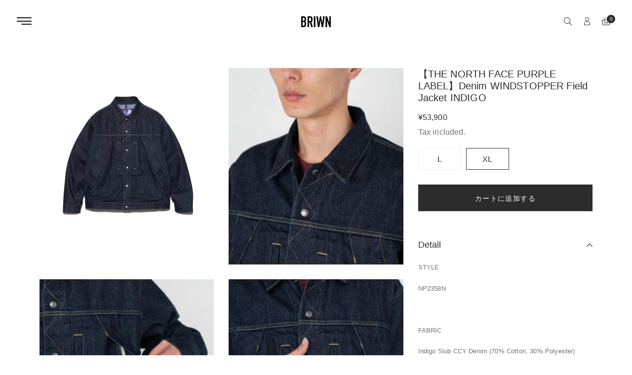

--- FILE ---
content_type: text/html; charset=utf-8
request_url: https://briwn.com/products/the-north-face-purple-label-denim-windstopper-field-jacket-indigo
body_size: 27673
content:
<!doctype html>
<html class="no-js" lang="ja">
<head>
  <meta charset="utf-8">
  <meta http-equiv="X-UA-Compatible" content="IE=edge" />
  <meta name="viewport" content="width=device-width,initial-scale=1">
  <meta name="theme-color" content="#2c2c2c">
  <link rel="preconnect" href="//cdn.shopify.com/" crossorigin>
  <link rel="prefetch" as="document" href="//briwn.com">
  <link rel="dns-prefetch" href="//cdn.shopify.com" crossorigin>
  <link rel="dns-prefetch" href="//fonts.shopifycdn.com" crossorigin>
  
  <link rel="dns-prefetch" href="//https://monorail-edge.shopifysvc.com" crossorigin><link type="text/css" media="all" rel="canonical" href="https://briwn.com/products/the-north-face-purple-label-denim-windstopper-field-jacket-indigo"><link type="text/css" media="all" rel="shortcut icon" href="//briwn.com/cdn/shop/files/briwn_logo_basic_53589c96-7df0-4b6f-bada-39f6aee066ba_32x32.jpg?v=1705052779"><title>【THE NORTH FACE PURPLE LABEL】Denim WINDSTOPPER Field Jacket INDIGO
&ndash; briwn</title><meta name="description" content="STYLE NP2358N   FABRIC Indigo Slub CCY Denim (70% Cotton, 30% Polyester)   COLOR ID(Indigo)   DETAIL ・カバーリングコアヤーンデニムを使用したフィールドジャケット ・リサイクルポリエステルを芯にコットンでカバーリングしたオリジナルのムラ糸デニムを使用 ・自然なムラ感と深みのある色合いが特徴 ・コットンデニムに比べ、軽量かつ耐久性があり、乾きやすい機能デニム ・裏側にはWINDSTOPPER® LINERを使用することで風の侵入と内側の蒸れを軽減 ・60年代のデニムジャケットをベースにデザインをアップデート ・肩周りの動きをスムーズにす"><!-- /snippets/social-meta-tags.liquid --><meta name="keywords" content="【THE NORTH FACE PURPLE LABEL】Denim WINDSTOPPER Field Jacket INDIGO,briwn,briwn.com"/>


<meta property="og:site_name" content="briwn">
<meta property="og:url" content="https://briwn.com/products/the-north-face-purple-label-denim-windstopper-field-jacket-indigo">
<meta property="og:title" content="【THE NORTH FACE PURPLE LABEL】Denim WINDSTOPPER Field Jacket INDIGO">
<meta property="og:type" content="product">
<meta property="og:description" content="STYLE NP2358N   FABRIC Indigo Slub CCY Denim (70% Cotton, 30% Polyester)   COLOR ID(Indigo)   DETAIL ・カバーリングコアヤーンデニムを使用したフィールドジャケット ・リサイクルポリエステルを芯にコットンでカバーリングしたオリジナルのムラ糸デニムを使用 ・自然なムラ感と深みのある色合いが特徴 ・コットンデニムに比べ、軽量かつ耐久性があり、乾きやすい機能デニム ・裏側にはWINDSTOPPER® LINERを使用することで風の侵入と内側の蒸れを軽減 ・60年代のデニムジャケットをベースにデザインをアップデート ・肩周りの動きをスムーズにす">

  <meta property="og:price:amount" content="53,900">
  <meta property="og:price:currency" content="JPY">

<meta property="og:image" content="http://briwn.com/cdn/shop/files/image_d8434649-0383-4662-b4dd-99b9e0dd6009_1200x1200.jpg?v=1691826772"><meta property="og:image" content="http://briwn.com/cdn/shop/files/LINE_ALBUM_Purpledenim_230812_4_1200x1200.jpg?v=1691826772"><meta property="og:image" content="http://briwn.com/cdn/shop/files/LINE_ALBUM_Purpledenim_230812_6_1200x1200.jpg?v=1691826772">
<meta property="og:image:secure_url" content="https://briwn.com/cdn/shop/files/image_d8434649-0383-4662-b4dd-99b9e0dd6009_1200x1200.jpg?v=1691826772"><meta property="og:image:secure_url" content="https://briwn.com/cdn/shop/files/LINE_ALBUM_Purpledenim_230812_4_1200x1200.jpg?v=1691826772"><meta property="og:image:secure_url" content="https://briwn.com/cdn/shop/files/LINE_ALBUM_Purpledenim_230812_6_1200x1200.jpg?v=1691826772">


  <meta name="twitter:site" content="@#">

<meta name="twitter:card" content="summary_large_image">
<meta name="twitter:title" content="【THE NORTH FACE PURPLE LABEL】Denim WINDSTOPPER Field Jacket INDIGO">
<meta name="twitter:description" content="STYLE NP2358N   FABRIC Indigo Slub CCY Denim (70% Cotton, 30% Polyester)   COLOR ID(Indigo)   DETAIL ・カバーリングコアヤーンデニムを使用したフィールドジャケット ・リサイクルポリエステルを芯にコットンでカバーリングしたオリジナルのムラ糸デニムを使用 ・自然なムラ感と深みのある色合いが特徴 ・コットンデニムに比べ、軽量かつ耐久性があり、乾きやすい機能デニム ・裏側にはWINDSTOPPER® LINERを使用することで風の侵入と内側の蒸れを軽減 ・60年代のデニムジャケットをベースにデザインをアップデート ・肩周りの動きをスムーズにす">
<style data-shopify>
    
    

    @font-face {
  font-family: Barlow;
  font-weight: 300;
  font-style: normal;
  font-display: swap;
  src: url("//briwn.com/cdn/fonts/barlow/barlow_n3.206528b4d5c1d7c8b773c9376794cb533f489be9.woff2") format("woff2"),
       url("//briwn.com/cdn/fonts/barlow/barlow_n3.a544de05c3416237e224288914a6a613a71847c4.woff") format("woff");
}

    
    @font-face {
  font-family: Gelasio;
  font-weight: 400;
  font-style: normal;
  font-display: swap;
  src: url("//briwn.com/cdn/fonts/gelasio/gelasio_n4.4c16aa443f7a871bf3cd01ef1a4aee00a144b7f4.woff2") format("woff2"),
       url("//briwn.com/cdn/fonts/gelasio/gelasio_n4.5d24746d8f4bd63b39d8bb5edfdfb5ee3cf0492a.woff") format("woff");
}


    
    
    
    

  :root {
    --color-text: #707070;
    --color-text-rgb: 112, 112, 112;
    --color-body-text: #707070;
    --color-sale-text: #2c2c2c;
    --color-small-button-text-border: #3d4246;
    --color-text-field: #fff;
    --color-text-field-text: #2c2c2c;
    --color-text-field-text-rgb: 44, 44, 44;

    --color-primary: #2c2c2c;
    --color-primary-rgb: 44, 44, 44;
    --color-primary-darken: #121212;
    --color-heading: #2c2c2c;
    --color-link: #2c2c2c;
    --color-link-hover: #2c2c2c;
    --color-box-text: #9a9a9a;

    --color-btn-primary: #557B97;
    --color-btn-primary-darker: #436076;
    --color-btn-primary-text: #fff;

    --color-blankstate: ;
    --color-blankstate-border: ;
    --color-blankstate-background: ;

    --color-text-focus:#575757;
    --color-overlay-text-focus:#e6e6e6;
    --color-btn-primary-focus:#436076;
    --color-btn-social-focus:#cfd7d7;
    --color-small-button-text-border-focus:#25282b;
    --predictive-search-focus:#f2f2f2;

    --color-body: #fff;
    --color-bg: #fff;
    --color-bg-rgb: 255, 255, 255;
    --color-bg-alt: ;
    --color-bg-currency-selector: ;

    --color-overlay-title-text: #fff;
    --color-image-overlay: #3d4246;
    --color-image-overlay-rgb: 61, 66, 70;--opacity-image-overlay: 0.4;--hover-overlay-opacity: 0.8;

    --color-border: #ebeeee;
    --color-border-form: #ebeeee;
    --color-border-form-darker: #cfd7d7;

    --svg-select-icon: url(//briwn.com/cdn/shop/t/33/assets/ico-select.svg?v=162974522002305790001750782508);
    --slick-img-url: url(//briwn.com/cdn/shop/t/33/assets/ajax-loader.gif?v=41356863302472015721750782508);

    --font-weight-body--bold: 700;
    --font-weight-body--bolder: 700;--font-stack-header: Barlow,sans-serif;
      --font-style-header: normal;
      --font-weight-header: 300;

      --font-stack-body: "system_ui", -apple-system, 'Segoe UI', Roboto, 'Helvetica Neue', 'Noto Sans', 'Liberation Sans', Arial, sans-serif, 'Apple Color Emoji', 'Segoe UI Emoji', 'Segoe UI Symbol', 'Noto Color Emoji';
      --font-style-body: normal;
      --font-weight-body: 400;

      --font-stack-heading: Gelasio, serif;
      --font-style-heading: normal;
      --font-weight-heading: 400;

    

    --font-size-menu-header: 18px;
    --font-weight-header:400;    

    --font-size-header: 18px;
    --font-weight-header: 400;

    --font-size-base: 14px;
    --font-weight-body: 400;

    --font-size-heading-1: 24px;
    --font-weight-heading-1: 400;

    --font-size-heading-2: 20px;
    --font-weight-heading-2: 400;

    --font-size-heading-3: 18px;
    --font-weight-heading-3: 400;

    --font-size-heading-4: 16px;
    --font-weight-heading-4: 400;

    --font-size-heading-5: 14px;
    --font-weight-heading-5: 400;

    --font-size-heading-6: 14px;
    --font-weight-heading-6: 400;

    --font-size-button: 14px;
    --font-weight-button: 400;

    --font-h1-mobile: 32;
    --font-h2-mobile: 18;
    --font-h3-mobile: 20;

    --font-mega-title-large-desktop: 65;

    --font-rich-text-large: 18;
    --font-rich-text-small: 14;

    --color-video-bg: #f2f2f2;

    
    --global-color-image-loader-primary: rgba(112, 112, 112, 0.06);
    --global-color-image-loader-secondary: rgba(112, 112, 112, 0.12);

    --color_btn_primary_text: #ffffff;
    --color_btn_primary_text_hover: #2c2c2c;
    --color_btn_primary_background: #2c2c2c;
    --color_btn_primary_background_hover: #ffffff;
    --color_btn_primary_border: #2c2c2c;
    --color_btn_primary_border_hover: #2c2c2c;
    --color_btn_primary_border_radius: 0px;

    --color_btn_secondary_text: #2c2c2c;
    --color_btn_secondary_text_hover: #ffffff;
    --color_btn_secondary_background: #ffffff;
    --color_btn_secondary_background_hover: #2c2c2c;
    --color_btn_secondary_border: #2c2c2c;
    --color_btn_secondary_border_hover: #2c2c2c;
    --color_btn_secondary_border_radius: 0px;

    --color-form-field-label: #707070;
    --color-text-field-text: #797070;
    --color-form-field-background: #ffffff;
    --color-border-form: #ebeeee;
    --color-form-field-focus: #2c2c2c;
    --color-form-field-error: #bf0d12;
    --color-form-field-border-radius: 0px;

    --color-form-message-error-text: #bf0d12;
    --color-form-message-error-background: #ffc0cf;
    --color_form_message_error_border: #ffc0cf;
    --color-form-message-success-text: #437257;
    --color-form-message-success-background: #d3eadd;
    --color-form-message-success-border: #d3eadd;
    --typo-form-field-font-size: 12px;

    --color-disabled: #bfbfbf;
    --color-disabled-border: $color-border;

    --color-price: #2c2c2c;
    --color-special-price: #2c2c2c;
    --color-old-price: #707070;
  }
</style>
<link  rel="preload" href="//briwn.com/cdn/shop/t/33/assets/critical.css?v=99610796643740283161750782508" as="style"> 
  <link href="//briwn.com/cdn/shop/t/33/assets/lazysizes.js?v=175122195328262053041750782508" rel="preload" as="script"> 
  <link href="//briwn.com/cdn/shop/t/33/assets/jquery.min.js?v=105778841822381192391750782508" rel="preload" as="script"> 
  <link href="//briwn.com/cdn/shop/t/33/assets/js.cookie.js?v=166113130636431074321750782508" rel="preload" as="script"> 

  <link href="//briwn.com/cdn/shop/t/33/assets/critical.css?v=99610796643740283161750782508" media="all" rel="stylesheet">

  <link href="//briwn.com/cdn/shop/t/33/assets/bootstrap-grid.min.css?v=127557159490051403001750782508" type="text/css" media="all" rel="stylesheet">
  <link href="//briwn.com/cdn/shop/t/33/assets/theme.css?v=183484605146690781351750782508" rel="stylesheet" type="text/css" media="all">
  <link href="//briwn.com/cdn/shop/t/33/assets/gps-header-footer.css?v=90352445754295966621750782508" type="text/css" media="print" onload="this.media='all'" rel="stylesheet">
  <link href="//briwn.com/cdn/shop/t/33/assets/gps-styleguide.css?v=44373113433903507641750782508" type="text/css" media="print" onload="this.media='all'" rel="stylesheet">
  <link href="//briwn.com/cdn/shop/t/33/assets/gps-homepage.css?v=77660486712013517221750782871" type="text/css" media="print" onload="this.media='all'" rel="stylesheet">
  
  <link href="//briwn.com/cdn/shop/t/33/assets/theme-icons.css?v=100339600785918727291750782508" type="text/css" media="print" onload="this.media='all'" rel="stylesheet">
  <link href="//briwn.com/cdn/shop/t/33/assets/magnific-popup.css?v=43569317475398959901750782508" type="text/css" media="print" onload="this.media='all'" rel="stylesheet">
  <link href="//briwn.com/cdn/shop/t/33/assets/owl.carousel.min.css?v=62836822075127373351750782508" type="text/css" media="print" onload="this.media='all'" rel="stylesheet">
  <link href="//briwn.com/cdn/shop/t/33/assets/slick.min.css?v=57595613876938405771750782508" type="text/css" media="print" onload="this.media='all'" rel="stylesheet">
  <link href="//briwn.com/cdn/shop/t/33/assets/animate.min.css?v=161624079635412194351750782508" type="text/css" media="print" onload="this.media='all'" rel="stylesheet">  
  <link href="//briwn.com/cdn/shop/t/33/assets/gps-others.css?v=125992587800241013141750782508"  type="text/css" media="print" onload="this.media='all'" rel="stylesheet">
  <link href="//briwn.com/cdn/shop/t/33/assets/gps-newletter.css?v=143027702777848838211750782508" type="text/css" media="print" onload="this.media='all'" rel="stylesheet"><link  href="//briwn.com/cdn/shop/t/33/assets/gps-product.css?v=27851756856954277081750782871" type="text/css" media="all" rel="stylesheet">
    <link href="//briwn.com/cdn/shop/t/33/assets/gps-collection.css?v=87394244114832336101750782508" type="text/css" media="all" rel="stylesheet"><script src="//briwn.com/cdn/shop/t/33/assets/threesixty.js?v=86828356669534020181750782508" defer="defer"></script>
    <script src="//briwn.com/cdn/shop/t/33/assets/timesact.js?v=172274093589036267941750782508" defer="defer"></script>

  <link href="https://fonts.googleapis.com/css2?family=Frank+Ruhl+Libre:wght@300;400&display=swap" media="print" onload="this.media='all'" rel="stylesheet">
  <link href="https://fonts.googleapis.com/css2?family=Anton&display=swap" rel="stylesheet" media="print" onload="this.media='all'">
  <link href="https://fonts.googleapis.com/css2?family=Pacifico&display=swap" rel="stylesheet" media="print" onload="this.media='all'">

  <script async="async">
    var theme = {
      breakpoints: {
        medium: 750,
        large: 990,
        widescreen: 1400
      },
      strings: {
        addToCart: "カートに追加する",
        soldOut: "SOLD OUT",
        selectOption: "Select options",
        unavailable: "お取り扱いできません",
        regularPrice: "通常価格",
        searchViewAll: "View all",
        removeCompareProduct: "Remove product",
        domain: "briwn-beans.myshopify.com",
        url: "https:\/\/briwn.com",
        sale: "SALE",
        fromLowestPrice: "[price]から",
        vendor: "販売元",
        inStock: "In stock",
        outStock: "Out stock",
        itemCount: "",
        availability: "公開状況",
        searchFor: "SEARCH",
        addressError: "住所を調べる際にエラーが発生しました",
        addressNoResults: "その住所は見つかりませんでした",
        addressQueryLimit: "Google APIの使用量の制限を超えました。\u003ca href=\"https:\/\/developers.google.com\/maps\/premium\/usage-limits\"\u003eプレミアムプラン\u003c\/a\u003eへのアップグレードをご検討ください。",
        authError: "あなたのGoogle Mapsのアカウント認証で問題が発生しました。",
        newWindow: "新しいウィンドウで開く",
        external: "外部のウェブサイトに移動します。",
        newWindowExternal: "外部のウェブサイトを新しいウィンドウで開く",
        unitPrice: "単価",
        unitPriceSeparator: "\/",
        oneCartCount: "1個のアイテム",
        otherCartCount: "[count]個のアイテム"
      },
      routes: {
        search: "\/search"
      },
      currency: "JPY",
      moneyFormat: "¥{{amount_no_decimals}}",
      moneyFormatWithCurrencyNoHtml: "¥{{amount_no_decimals}} JPY",
      moneyFormatNoHtml: "¥{{amount_no_decimals}}",
      settings: {
        backToTop: "disable",
        productSizeChart: false,
        productDelivery: false,
        cartType: "slide",
        enableCurrency: false,
        predictiveSearchEnabled: null,
        predictiveSearchShowPrice: null,
        predictiveSearchShowVendor: null,
        currencyFormat: "money_format",
        defaultCurrency: "USD"
      }
    }
    var scheduledAnimationFrame;
    function readAndUpdatePage(){
      scheduledAnimationFrame = false;
    }

    function onScroll (evt) {

      // Store the scroll value for laterz.
      lastScrollY = window.scrollY;

      // Prevent multiple rAF callbacks.
      if (scheduledAnimationFrame){
        return;
      }

      scheduledAnimationFrame = true;
      requestAnimationFrame(readAndUpdatePage);
    }

    window.addEventListener('scroll', onScroll);

    document.documentElement.className = document.documentElement.className.replace('no-js', 'js');
  </script>

  <script src="//briwn.com/cdn/shop/t/33/assets/js.cookie.js?v=166113130636431074321750782508"></script>
  <script src="//briwn.com/cdn/shop/t/33/assets/jquery.min.js?v=105778841822381192391750782508"></script>
  <script src="//briwn.com/cdn/shop/t/33/assets/lazysizes.js?v=175122195328262053041750782508" async="async"></script>
  <script src="//briwn.com/cdn/shop/t/33/assets/vendor.js?v=4576558233110451591750782508" defer="defer"></script>
  <script src="//briwn.com/cdn/shop/t/33/assets/owl.carousel.min.js?v=28449041236628714081750782508" defer="defer"></script><script>
    if (window.MSInputMethodContext && document.documentMode) {
      var scripts = document.getElementsByTagName('script')[0];
      var polyfill = document.createElement("script");
      polyfill.defer = true;
      polyfill.src = "//briwn.com/cdn/shop/t/33/assets/ie11CustomProperties.min.js?v=15826939742938821121750782508";

      scripts.parentNode.insertBefore(polyfill, scripts);
    }

    document.addEventListener('lazybeforeunveil', function(e){  
      e.target.parentElement.setAttribute('class', e.target.parentElement.getAttribute('class') + ' child-image-loaded ');
    });
  </script>
  <script>window.performance && window.performance.mark && window.performance.mark('shopify.content_for_header.start');</script><meta name="google-site-verification" content="PVW0zPrQChCn_TiY7003aPzzMBJY4PSZgEe76XKR_dI">
<meta id="shopify-digital-wallet" name="shopify-digital-wallet" content="/68017783085/digital_wallets/dialog">
<meta name="shopify-checkout-api-token" content="7b61600818af4c544c0256bf5b91106b">
<link rel="alternate" type="application/json+oembed" href="https://briwn.com/products/the-north-face-purple-label-denim-windstopper-field-jacket-indigo.oembed">
<script async="async" src="/checkouts/internal/preloads.js?locale=ja-JP"></script>
<link rel="preconnect" href="https://shop.app" crossorigin="anonymous">
<script async="async" src="https://shop.app/checkouts/internal/preloads.js?locale=ja-JP&shop_id=68017783085" crossorigin="anonymous"></script>
<script id="apple-pay-shop-capabilities" type="application/json">{"shopId":68017783085,"countryCode":"JP","currencyCode":"JPY","merchantCapabilities":["supports3DS"],"merchantId":"gid:\/\/shopify\/Shop\/68017783085","merchantName":"briwn","requiredBillingContactFields":["postalAddress","email","phone"],"requiredShippingContactFields":["postalAddress","email","phone"],"shippingType":"shipping","supportedNetworks":["visa","masterCard","amex","jcb","discover"],"total":{"type":"pending","label":"briwn","amount":"1.00"},"shopifyPaymentsEnabled":true,"supportsSubscriptions":true}</script>
<script id="shopify-features" type="application/json">{"accessToken":"7b61600818af4c544c0256bf5b91106b","betas":["rich-media-storefront-analytics"],"domain":"briwn.com","predictiveSearch":false,"shopId":68017783085,"locale":"ja"}</script>
<script>var Shopify = Shopify || {};
Shopify.shop = "briwn-beans.myshopify.com";
Shopify.locale = "ja";
Shopify.currency = {"active":"JPY","rate":"1.0"};
Shopify.country = "JP";
Shopify.theme = {"name":"FOOTWEAR壁面のコピーのコピー","id":176766255405,"schema_name":"Briwn","schema_version":"1.1.4","theme_store_id":null,"role":"main"};
Shopify.theme.handle = "null";
Shopify.theme.style = {"id":null,"handle":null};
Shopify.cdnHost = "briwn.com/cdn";
Shopify.routes = Shopify.routes || {};
Shopify.routes.root = "/";</script>
<script type="module">!function(o){(o.Shopify=o.Shopify||{}).modules=!0}(window);</script>
<script>!function(o){function n(){var o=[];function n(){o.push(Array.prototype.slice.apply(arguments))}return n.q=o,n}var t=o.Shopify=o.Shopify||{};t.loadFeatures=n(),t.autoloadFeatures=n()}(window);</script>
<script>
  window.ShopifyPay = window.ShopifyPay || {};
  window.ShopifyPay.apiHost = "shop.app\/pay";
  window.ShopifyPay.redirectState = null;
</script>
<script id="shop-js-analytics" type="application/json">{"pageType":"product"}</script>
<script defer="defer" async type="module" src="//briwn.com/cdn/shopifycloud/shop-js/modules/v2/client.init-shop-cart-sync_CSE-8ASR.ja.esm.js"></script>
<script defer="defer" async type="module" src="//briwn.com/cdn/shopifycloud/shop-js/modules/v2/chunk.common_DDD8GOhs.esm.js"></script>
<script defer="defer" async type="module" src="//briwn.com/cdn/shopifycloud/shop-js/modules/v2/chunk.modal_B6JNj9sU.esm.js"></script>
<script type="module">
  await import("//briwn.com/cdn/shopifycloud/shop-js/modules/v2/client.init-shop-cart-sync_CSE-8ASR.ja.esm.js");
await import("//briwn.com/cdn/shopifycloud/shop-js/modules/v2/chunk.common_DDD8GOhs.esm.js");
await import("//briwn.com/cdn/shopifycloud/shop-js/modules/v2/chunk.modal_B6JNj9sU.esm.js");

  window.Shopify.SignInWithShop?.initShopCartSync?.({"fedCMEnabled":true,"windoidEnabled":true});

</script>
<script>
  window.Shopify = window.Shopify || {};
  if (!window.Shopify.featureAssets) window.Shopify.featureAssets = {};
  window.Shopify.featureAssets['shop-js'] = {"shop-cart-sync":["modules/v2/client.shop-cart-sync_BCoLmxl3.ja.esm.js","modules/v2/chunk.common_DDD8GOhs.esm.js","modules/v2/chunk.modal_B6JNj9sU.esm.js"],"init-fed-cm":["modules/v2/client.init-fed-cm_BUzkuSqB.ja.esm.js","modules/v2/chunk.common_DDD8GOhs.esm.js","modules/v2/chunk.modal_B6JNj9sU.esm.js"],"init-shop-email-lookup-coordinator":["modules/v2/client.init-shop-email-lookup-coordinator_BW32axq4.ja.esm.js","modules/v2/chunk.common_DDD8GOhs.esm.js","modules/v2/chunk.modal_B6JNj9sU.esm.js"],"init-windoid":["modules/v2/client.init-windoid_BvNGLRkF.ja.esm.js","modules/v2/chunk.common_DDD8GOhs.esm.js","modules/v2/chunk.modal_B6JNj9sU.esm.js"],"shop-button":["modules/v2/client.shop-button_CH0XKSrs.ja.esm.js","modules/v2/chunk.common_DDD8GOhs.esm.js","modules/v2/chunk.modal_B6JNj9sU.esm.js"],"shop-cash-offers":["modules/v2/client.shop-cash-offers_DjoQtMHe.ja.esm.js","modules/v2/chunk.common_DDD8GOhs.esm.js","modules/v2/chunk.modal_B6JNj9sU.esm.js"],"shop-toast-manager":["modules/v2/client.shop-toast-manager_B8NLGr5M.ja.esm.js","modules/v2/chunk.common_DDD8GOhs.esm.js","modules/v2/chunk.modal_B6JNj9sU.esm.js"],"init-shop-cart-sync":["modules/v2/client.init-shop-cart-sync_CSE-8ASR.ja.esm.js","modules/v2/chunk.common_DDD8GOhs.esm.js","modules/v2/chunk.modal_B6JNj9sU.esm.js"],"init-customer-accounts-sign-up":["modules/v2/client.init-customer-accounts-sign-up_C-LwrDE-.ja.esm.js","modules/v2/client.shop-login-button_D0X6bVTm.ja.esm.js","modules/v2/chunk.common_DDD8GOhs.esm.js","modules/v2/chunk.modal_B6JNj9sU.esm.js"],"pay-button":["modules/v2/client.pay-button_imCDqct4.ja.esm.js","modules/v2/chunk.common_DDD8GOhs.esm.js","modules/v2/chunk.modal_B6JNj9sU.esm.js"],"init-customer-accounts":["modules/v2/client.init-customer-accounts_CxIJyI-K.ja.esm.js","modules/v2/client.shop-login-button_D0X6bVTm.ja.esm.js","modules/v2/chunk.common_DDD8GOhs.esm.js","modules/v2/chunk.modal_B6JNj9sU.esm.js"],"avatar":["modules/v2/client.avatar_BTnouDA3.ja.esm.js"],"init-shop-for-new-customer-accounts":["modules/v2/client.init-shop-for-new-customer-accounts_DRBL7B82.ja.esm.js","modules/v2/client.shop-login-button_D0X6bVTm.ja.esm.js","modules/v2/chunk.common_DDD8GOhs.esm.js","modules/v2/chunk.modal_B6JNj9sU.esm.js"],"shop-follow-button":["modules/v2/client.shop-follow-button_D610YzXR.ja.esm.js","modules/v2/chunk.common_DDD8GOhs.esm.js","modules/v2/chunk.modal_B6JNj9sU.esm.js"],"checkout-modal":["modules/v2/client.checkout-modal_NhzDspE5.ja.esm.js","modules/v2/chunk.common_DDD8GOhs.esm.js","modules/v2/chunk.modal_B6JNj9sU.esm.js"],"shop-login-button":["modules/v2/client.shop-login-button_D0X6bVTm.ja.esm.js","modules/v2/chunk.common_DDD8GOhs.esm.js","modules/v2/chunk.modal_B6JNj9sU.esm.js"],"lead-capture":["modules/v2/client.lead-capture_pLpCOlEn.ja.esm.js","modules/v2/chunk.common_DDD8GOhs.esm.js","modules/v2/chunk.modal_B6JNj9sU.esm.js"],"shop-login":["modules/v2/client.shop-login_DiHM-Diw.ja.esm.js","modules/v2/chunk.common_DDD8GOhs.esm.js","modules/v2/chunk.modal_B6JNj9sU.esm.js"],"payment-terms":["modules/v2/client.payment-terms_BdLTgEH_.ja.esm.js","modules/v2/chunk.common_DDD8GOhs.esm.js","modules/v2/chunk.modal_B6JNj9sU.esm.js"]};
</script>
<script id="__st">var __st={"a":68017783085,"offset":32400,"reqid":"5bda5a65-8727-4821-997e-b5fd24c3a125-1769785000","pageurl":"briwn.com\/products\/the-north-face-purple-label-denim-windstopper-field-jacket-indigo","u":"cae6168e0026","p":"product","rtyp":"product","rid":8634604683565};</script>
<script>window.ShopifyPaypalV4VisibilityTracking = true;</script>
<script id="captcha-bootstrap">!function(){'use strict';const t='contact',e='account',n='new_comment',o=[[t,t],['blogs',n],['comments',n],[t,'customer']],c=[[e,'customer_login'],[e,'guest_login'],[e,'recover_customer_password'],[e,'create_customer']],r=t=>t.map((([t,e])=>`form[action*='/${t}']:not([data-nocaptcha='true']) input[name='form_type'][value='${e}']`)).join(','),a=t=>()=>t?[...document.querySelectorAll(t)].map((t=>t.form)):[];function s(){const t=[...o],e=r(t);return a(e)}const i='password',u='form_key',d=['recaptcha-v3-token','g-recaptcha-response','h-captcha-response',i],f=()=>{try{return window.sessionStorage}catch{return}},m='__shopify_v',_=t=>t.elements[u];function p(t,e,n=!1){try{const o=window.sessionStorage,c=JSON.parse(o.getItem(e)),{data:r}=function(t){const{data:e,action:n}=t;return t[m]||n?{data:e,action:n}:{data:t,action:n}}(c);for(const[e,n]of Object.entries(r))t.elements[e]&&(t.elements[e].value=n);n&&o.removeItem(e)}catch(o){console.error('form repopulation failed',{error:o})}}const l='form_type',E='cptcha';function T(t){t.dataset[E]=!0}const w=window,h=w.document,L='Shopify',v='ce_forms',y='captcha';let A=!1;((t,e)=>{const n=(g='f06e6c50-85a8-45c8-87d0-21a2b65856fe',I='https://cdn.shopify.com/shopifycloud/storefront-forms-hcaptcha/ce_storefront_forms_captcha_hcaptcha.v1.5.2.iife.js',D={infoText:'hCaptchaによる保護',privacyText:'プライバシー',termsText:'利用規約'},(t,e,n)=>{const o=w[L][v],c=o.bindForm;if(c)return c(t,g,e,D).then(n);var r;o.q.push([[t,g,e,D],n]),r=I,A||(h.body.append(Object.assign(h.createElement('script'),{id:'captcha-provider',async:!0,src:r})),A=!0)});var g,I,D;w[L]=w[L]||{},w[L][v]=w[L][v]||{},w[L][v].q=[],w[L][y]=w[L][y]||{},w[L][y].protect=function(t,e){n(t,void 0,e),T(t)},Object.freeze(w[L][y]),function(t,e,n,w,h,L){const[v,y,A,g]=function(t,e,n){const i=e?o:[],u=t?c:[],d=[...i,...u],f=r(d),m=r(i),_=r(d.filter((([t,e])=>n.includes(e))));return[a(f),a(m),a(_),s()]}(w,h,L),I=t=>{const e=t.target;return e instanceof HTMLFormElement?e:e&&e.form},D=t=>v().includes(t);t.addEventListener('submit',(t=>{const e=I(t);if(!e)return;const n=D(e)&&!e.dataset.hcaptchaBound&&!e.dataset.recaptchaBound,o=_(e),c=g().includes(e)&&(!o||!o.value);(n||c)&&t.preventDefault(),c&&!n&&(function(t){try{if(!f())return;!function(t){const e=f();if(!e)return;const n=_(t);if(!n)return;const o=n.value;o&&e.removeItem(o)}(t);const e=Array.from(Array(32),(()=>Math.random().toString(36)[2])).join('');!function(t,e){_(t)||t.append(Object.assign(document.createElement('input'),{type:'hidden',name:u})),t.elements[u].value=e}(t,e),function(t,e){const n=f();if(!n)return;const o=[...t.querySelectorAll(`input[type='${i}']`)].map((({name:t})=>t)),c=[...d,...o],r={};for(const[a,s]of new FormData(t).entries())c.includes(a)||(r[a]=s);n.setItem(e,JSON.stringify({[m]:1,action:t.action,data:r}))}(t,e)}catch(e){console.error('failed to persist form',e)}}(e),e.submit())}));const S=(t,e)=>{t&&!t.dataset[E]&&(n(t,e.some((e=>e===t))),T(t))};for(const o of['focusin','change'])t.addEventListener(o,(t=>{const e=I(t);D(e)&&S(e,y())}));const B=e.get('form_key'),M=e.get(l),P=B&&M;t.addEventListener('DOMContentLoaded',(()=>{const t=y();if(P)for(const e of t)e.elements[l].value===M&&p(e,B);[...new Set([...A(),...v().filter((t=>'true'===t.dataset.shopifyCaptcha))])].forEach((e=>S(e,t)))}))}(h,new URLSearchParams(w.location.search),n,t,e,['guest_login'])})(!0,!0)}();</script>
<script integrity="sha256-4kQ18oKyAcykRKYeNunJcIwy7WH5gtpwJnB7kiuLZ1E=" data-source-attribution="shopify.loadfeatures" defer="defer" src="//briwn.com/cdn/shopifycloud/storefront/assets/storefront/load_feature-a0a9edcb.js" crossorigin="anonymous"></script>
<script crossorigin="anonymous" defer="defer" src="//briwn.com/cdn/shopifycloud/storefront/assets/shopify_pay/storefront-65b4c6d7.js?v=20250812"></script>
<script data-source-attribution="shopify.dynamic_checkout.dynamic.init">var Shopify=Shopify||{};Shopify.PaymentButton=Shopify.PaymentButton||{isStorefrontPortableWallets:!0,init:function(){window.Shopify.PaymentButton.init=function(){};var t=document.createElement("script");t.src="https://briwn.com/cdn/shopifycloud/portable-wallets/latest/portable-wallets.ja.js",t.type="module",document.head.appendChild(t)}};
</script>
<script data-source-attribution="shopify.dynamic_checkout.buyer_consent">
  function portableWalletsHideBuyerConsent(e){var t=document.getElementById("shopify-buyer-consent"),n=document.getElementById("shopify-subscription-policy-button");t&&n&&(t.classList.add("hidden"),t.setAttribute("aria-hidden","true"),n.removeEventListener("click",e))}function portableWalletsShowBuyerConsent(e){var t=document.getElementById("shopify-buyer-consent"),n=document.getElementById("shopify-subscription-policy-button");t&&n&&(t.classList.remove("hidden"),t.removeAttribute("aria-hidden"),n.addEventListener("click",e))}window.Shopify?.PaymentButton&&(window.Shopify.PaymentButton.hideBuyerConsent=portableWalletsHideBuyerConsent,window.Shopify.PaymentButton.showBuyerConsent=portableWalletsShowBuyerConsent);
</script>
<script data-source-attribution="shopify.dynamic_checkout.cart.bootstrap">document.addEventListener("DOMContentLoaded",(function(){function t(){return document.querySelector("shopify-accelerated-checkout-cart, shopify-accelerated-checkout")}if(t())Shopify.PaymentButton.init();else{new MutationObserver((function(e,n){t()&&(Shopify.PaymentButton.init(),n.disconnect())})).observe(document.body,{childList:!0,subtree:!0})}}));
</script>
<link id="shopify-accelerated-checkout-styles" rel="stylesheet" media="screen" href="https://briwn.com/cdn/shopifycloud/portable-wallets/latest/accelerated-checkout-backwards-compat.css" crossorigin="anonymous">
<style id="shopify-accelerated-checkout-cart">
        #shopify-buyer-consent {
  margin-top: 1em;
  display: inline-block;
  width: 100%;
}

#shopify-buyer-consent.hidden {
  display: none;
}

#shopify-subscription-policy-button {
  background: none;
  border: none;
  padding: 0;
  text-decoration: underline;
  font-size: inherit;
  cursor: pointer;
}

#shopify-subscription-policy-button::before {
  box-shadow: none;
}

      </style>
<script id="sections-script" data-sections="gp-recommend-products" defer="defer" src="//briwn.com/cdn/shop/t/33/compiled_assets/scripts.js?v=1140"></script>
<script>window.performance && window.performance.mark && window.performance.mark('shopify.content_for_header.end');</script>
  <link href="//briwn.com/cdn/shop/t/33/assets/style.css?v=164403132426709353581750782508" rel="stylesheet" type="text/css" media="all" />

<link href="https://monorail-edge.shopifysvc.com" rel="dns-prefetch">
<script>(function(){if ("sendBeacon" in navigator && "performance" in window) {try {var session_token_from_headers = performance.getEntriesByType('navigation')[0].serverTiming.find(x => x.name == '_s').description;} catch {var session_token_from_headers = undefined;}var session_cookie_matches = document.cookie.match(/_shopify_s=([^;]*)/);var session_token_from_cookie = session_cookie_matches && session_cookie_matches.length === 2 ? session_cookie_matches[1] : "";var session_token = session_token_from_headers || session_token_from_cookie || "";function handle_abandonment_event(e) {var entries = performance.getEntries().filter(function(entry) {return /monorail-edge.shopifysvc.com/.test(entry.name);});if (!window.abandonment_tracked && entries.length === 0) {window.abandonment_tracked = true;var currentMs = Date.now();var navigation_start = performance.timing.navigationStart;var payload = {shop_id: 68017783085,url: window.location.href,navigation_start,duration: currentMs - navigation_start,session_token,page_type: "product"};window.navigator.sendBeacon("https://monorail-edge.shopifysvc.com/v1/produce", JSON.stringify({schema_id: "online_store_buyer_site_abandonment/1.1",payload: payload,metadata: {event_created_at_ms: currentMs,event_sent_at_ms: currentMs}}));}}window.addEventListener('pagehide', handle_abandonment_event);}}());</script>
<script id="web-pixels-manager-setup">(function e(e,d,r,n,o){if(void 0===o&&(o={}),!Boolean(null===(a=null===(i=window.Shopify)||void 0===i?void 0:i.analytics)||void 0===a?void 0:a.replayQueue)){var i,a;window.Shopify=window.Shopify||{};var t=window.Shopify;t.analytics=t.analytics||{};var s=t.analytics;s.replayQueue=[],s.publish=function(e,d,r){return s.replayQueue.push([e,d,r]),!0};try{self.performance.mark("wpm:start")}catch(e){}var l=function(){var e={modern:/Edge?\/(1{2}[4-9]|1[2-9]\d|[2-9]\d{2}|\d{4,})\.\d+(\.\d+|)|Firefox\/(1{2}[4-9]|1[2-9]\d|[2-9]\d{2}|\d{4,})\.\d+(\.\d+|)|Chrom(ium|e)\/(9{2}|\d{3,})\.\d+(\.\d+|)|(Maci|X1{2}).+ Version\/(15\.\d+|(1[6-9]|[2-9]\d|\d{3,})\.\d+)([,.]\d+|)( \(\w+\)|)( Mobile\/\w+|) Safari\/|Chrome.+OPR\/(9{2}|\d{3,})\.\d+\.\d+|(CPU[ +]OS|iPhone[ +]OS|CPU[ +]iPhone|CPU IPhone OS|CPU iPad OS)[ +]+(15[._]\d+|(1[6-9]|[2-9]\d|\d{3,})[._]\d+)([._]\d+|)|Android:?[ /-](13[3-9]|1[4-9]\d|[2-9]\d{2}|\d{4,})(\.\d+|)(\.\d+|)|Android.+Firefox\/(13[5-9]|1[4-9]\d|[2-9]\d{2}|\d{4,})\.\d+(\.\d+|)|Android.+Chrom(ium|e)\/(13[3-9]|1[4-9]\d|[2-9]\d{2}|\d{4,})\.\d+(\.\d+|)|SamsungBrowser\/([2-9]\d|\d{3,})\.\d+/,legacy:/Edge?\/(1[6-9]|[2-9]\d|\d{3,})\.\d+(\.\d+|)|Firefox\/(5[4-9]|[6-9]\d|\d{3,})\.\d+(\.\d+|)|Chrom(ium|e)\/(5[1-9]|[6-9]\d|\d{3,})\.\d+(\.\d+|)([\d.]+$|.*Safari\/(?![\d.]+ Edge\/[\d.]+$))|(Maci|X1{2}).+ Version\/(10\.\d+|(1[1-9]|[2-9]\d|\d{3,})\.\d+)([,.]\d+|)( \(\w+\)|)( Mobile\/\w+|) Safari\/|Chrome.+OPR\/(3[89]|[4-9]\d|\d{3,})\.\d+\.\d+|(CPU[ +]OS|iPhone[ +]OS|CPU[ +]iPhone|CPU IPhone OS|CPU iPad OS)[ +]+(10[._]\d+|(1[1-9]|[2-9]\d|\d{3,})[._]\d+)([._]\d+|)|Android:?[ /-](13[3-9]|1[4-9]\d|[2-9]\d{2}|\d{4,})(\.\d+|)(\.\d+|)|Mobile Safari.+OPR\/([89]\d|\d{3,})\.\d+\.\d+|Android.+Firefox\/(13[5-9]|1[4-9]\d|[2-9]\d{2}|\d{4,})\.\d+(\.\d+|)|Android.+Chrom(ium|e)\/(13[3-9]|1[4-9]\d|[2-9]\d{2}|\d{4,})\.\d+(\.\d+|)|Android.+(UC? ?Browser|UCWEB|U3)[ /]?(15\.([5-9]|\d{2,})|(1[6-9]|[2-9]\d|\d{3,})\.\d+)\.\d+|SamsungBrowser\/(5\.\d+|([6-9]|\d{2,})\.\d+)|Android.+MQ{2}Browser\/(14(\.(9|\d{2,})|)|(1[5-9]|[2-9]\d|\d{3,})(\.\d+|))(\.\d+|)|K[Aa][Ii]OS\/(3\.\d+|([4-9]|\d{2,})\.\d+)(\.\d+|)/},d=e.modern,r=e.legacy,n=navigator.userAgent;return n.match(d)?"modern":n.match(r)?"legacy":"unknown"}(),u="modern"===l?"modern":"legacy",c=(null!=n?n:{modern:"",legacy:""})[u],f=function(e){return[e.baseUrl,"/wpm","/b",e.hashVersion,"modern"===e.buildTarget?"m":"l",".js"].join("")}({baseUrl:d,hashVersion:r,buildTarget:u}),m=function(e){var d=e.version,r=e.bundleTarget,n=e.surface,o=e.pageUrl,i=e.monorailEndpoint;return{emit:function(e){var a=e.status,t=e.errorMsg,s=(new Date).getTime(),l=JSON.stringify({metadata:{event_sent_at_ms:s},events:[{schema_id:"web_pixels_manager_load/3.1",payload:{version:d,bundle_target:r,page_url:o,status:a,surface:n,error_msg:t},metadata:{event_created_at_ms:s}}]});if(!i)return console&&console.warn&&console.warn("[Web Pixels Manager] No Monorail endpoint provided, skipping logging."),!1;try{return self.navigator.sendBeacon.bind(self.navigator)(i,l)}catch(e){}var u=new XMLHttpRequest;try{return u.open("POST",i,!0),u.setRequestHeader("Content-Type","text/plain"),u.send(l),!0}catch(e){return console&&console.warn&&console.warn("[Web Pixels Manager] Got an unhandled error while logging to Monorail."),!1}}}}({version:r,bundleTarget:l,surface:e.surface,pageUrl:self.location.href,monorailEndpoint:e.monorailEndpoint});try{o.browserTarget=l,function(e){var d=e.src,r=e.async,n=void 0===r||r,o=e.onload,i=e.onerror,a=e.sri,t=e.scriptDataAttributes,s=void 0===t?{}:t,l=document.createElement("script"),u=document.querySelector("head"),c=document.querySelector("body");if(l.async=n,l.src=d,a&&(l.integrity=a,l.crossOrigin="anonymous"),s)for(var f in s)if(Object.prototype.hasOwnProperty.call(s,f))try{l.dataset[f]=s[f]}catch(e){}if(o&&l.addEventListener("load",o),i&&l.addEventListener("error",i),u)u.appendChild(l);else{if(!c)throw new Error("Did not find a head or body element to append the script");c.appendChild(l)}}({src:f,async:!0,onload:function(){if(!function(){var e,d;return Boolean(null===(d=null===(e=window.Shopify)||void 0===e?void 0:e.analytics)||void 0===d?void 0:d.initialized)}()){var d=window.webPixelsManager.init(e)||void 0;if(d){var r=window.Shopify.analytics;r.replayQueue.forEach((function(e){var r=e[0],n=e[1],o=e[2];d.publishCustomEvent(r,n,o)})),r.replayQueue=[],r.publish=d.publishCustomEvent,r.visitor=d.visitor,r.initialized=!0}}},onerror:function(){return m.emit({status:"failed",errorMsg:"".concat(f," has failed to load")})},sri:function(e){var d=/^sha384-[A-Za-z0-9+/=]+$/;return"string"==typeof e&&d.test(e)}(c)?c:"",scriptDataAttributes:o}),m.emit({status:"loading"})}catch(e){m.emit({status:"failed",errorMsg:(null==e?void 0:e.message)||"Unknown error"})}}})({shopId: 68017783085,storefrontBaseUrl: "https://briwn.com",extensionsBaseUrl: "https://extensions.shopifycdn.com/cdn/shopifycloud/web-pixels-manager",monorailEndpoint: "https://monorail-edge.shopifysvc.com/unstable/produce_batch",surface: "storefront-renderer",enabledBetaFlags: ["2dca8a86"],webPixelsConfigList: [{"id":"703922477","configuration":"{\"config\":\"{\\\"pixel_id\\\":\\\"G-43GK66XSC0\\\",\\\"target_country\\\":\\\"JP\\\",\\\"gtag_events\\\":[{\\\"type\\\":\\\"begin_checkout\\\",\\\"action_label\\\":\\\"G-43GK66XSC0\\\"},{\\\"type\\\":\\\"search\\\",\\\"action_label\\\":\\\"G-43GK66XSC0\\\"},{\\\"type\\\":\\\"view_item\\\",\\\"action_label\\\":[\\\"G-43GK66XSC0\\\",\\\"MC-FXBZKEXQQ1\\\"]},{\\\"type\\\":\\\"purchase\\\",\\\"action_label\\\":[\\\"G-43GK66XSC0\\\",\\\"MC-FXBZKEXQQ1\\\"]},{\\\"type\\\":\\\"page_view\\\",\\\"action_label\\\":[\\\"G-43GK66XSC0\\\",\\\"MC-FXBZKEXQQ1\\\"]},{\\\"type\\\":\\\"add_payment_info\\\",\\\"action_label\\\":\\\"G-43GK66XSC0\\\"},{\\\"type\\\":\\\"add_to_cart\\\",\\\"action_label\\\":\\\"G-43GK66XSC0\\\"}],\\\"enable_monitoring_mode\\\":false}\"}","eventPayloadVersion":"v1","runtimeContext":"OPEN","scriptVersion":"b2a88bafab3e21179ed38636efcd8a93","type":"APP","apiClientId":1780363,"privacyPurposes":[],"dataSharingAdjustments":{"protectedCustomerApprovalScopes":["read_customer_address","read_customer_email","read_customer_name","read_customer_personal_data","read_customer_phone"]}},{"id":"143819053","eventPayloadVersion":"v1","runtimeContext":"LAX","scriptVersion":"1","type":"CUSTOM","privacyPurposes":["ANALYTICS"],"name":"Google Analytics tag (migrated)"},{"id":"shopify-app-pixel","configuration":"{}","eventPayloadVersion":"v1","runtimeContext":"STRICT","scriptVersion":"0450","apiClientId":"shopify-pixel","type":"APP","privacyPurposes":["ANALYTICS","MARKETING"]},{"id":"shopify-custom-pixel","eventPayloadVersion":"v1","runtimeContext":"LAX","scriptVersion":"0450","apiClientId":"shopify-pixel","type":"CUSTOM","privacyPurposes":["ANALYTICS","MARKETING"]}],isMerchantRequest: false,initData: {"shop":{"name":"briwn","paymentSettings":{"currencyCode":"JPY"},"myshopifyDomain":"briwn-beans.myshopify.com","countryCode":"JP","storefrontUrl":"https:\/\/briwn.com"},"customer":null,"cart":null,"checkout":null,"productVariants":[{"price":{"amount":53900.0,"currencyCode":"JPY"},"product":{"title":"【THE NORTH FACE PURPLE LABEL】Denim WINDSTOPPER Field Jacket INDIGO","vendor":"Briwn","id":"8634604683565","untranslatedTitle":"【THE NORTH FACE PURPLE LABEL】Denim WINDSTOPPER Field Jacket INDIGO","url":"\/products\/the-north-face-purple-label-denim-windstopper-field-jacket-indigo","type":""},"id":"46423464444205","image":{"src":"\/\/briwn.com\/cdn\/shop\/files\/image_d8434649-0383-4662-b4dd-99b9e0dd6009.jpg?v=1691826772"},"sku":null,"title":"L","untranslatedTitle":"L"},{"price":{"amount":53900.0,"currencyCode":"JPY"},"product":{"title":"【THE NORTH FACE PURPLE LABEL】Denim WINDSTOPPER Field Jacket INDIGO","vendor":"Briwn","id":"8634604683565","untranslatedTitle":"【THE NORTH FACE PURPLE LABEL】Denim WINDSTOPPER Field Jacket INDIGO","url":"\/products\/the-north-face-purple-label-denim-windstopper-field-jacket-indigo","type":""},"id":"46423464476973","image":{"src":"\/\/briwn.com\/cdn\/shop\/files\/image_d8434649-0383-4662-b4dd-99b9e0dd6009.jpg?v=1691826772"},"sku":null,"title":"XL","untranslatedTitle":"XL"}],"purchasingCompany":null},},"https://briwn.com/cdn","1d2a099fw23dfb22ep557258f5m7a2edbae",{"modern":"","legacy":""},{"shopId":"68017783085","storefrontBaseUrl":"https:\/\/briwn.com","extensionBaseUrl":"https:\/\/extensions.shopifycdn.com\/cdn\/shopifycloud\/web-pixels-manager","surface":"storefront-renderer","enabledBetaFlags":"[\"2dca8a86\"]","isMerchantRequest":"false","hashVersion":"1d2a099fw23dfb22ep557258f5m7a2edbae","publish":"custom","events":"[[\"page_viewed\",{}],[\"product_viewed\",{\"productVariant\":{\"price\":{\"amount\":53900.0,\"currencyCode\":\"JPY\"},\"product\":{\"title\":\"【THE NORTH FACE PURPLE LABEL】Denim WINDSTOPPER Field Jacket INDIGO\",\"vendor\":\"Briwn\",\"id\":\"8634604683565\",\"untranslatedTitle\":\"【THE NORTH FACE PURPLE LABEL】Denim WINDSTOPPER Field Jacket INDIGO\",\"url\":\"\/products\/the-north-face-purple-label-denim-windstopper-field-jacket-indigo\",\"type\":\"\"},\"id\":\"46423464476973\",\"image\":{\"src\":\"\/\/briwn.com\/cdn\/shop\/files\/image_d8434649-0383-4662-b4dd-99b9e0dd6009.jpg?v=1691826772\"},\"sku\":null,\"title\":\"XL\",\"untranslatedTitle\":\"XL\"}}]]"});</script><script>
  window.ShopifyAnalytics = window.ShopifyAnalytics || {};
  window.ShopifyAnalytics.meta = window.ShopifyAnalytics.meta || {};
  window.ShopifyAnalytics.meta.currency = 'JPY';
  var meta = {"product":{"id":8634604683565,"gid":"gid:\/\/shopify\/Product\/8634604683565","vendor":"Briwn","type":"","handle":"the-north-face-purple-label-denim-windstopper-field-jacket-indigo","variants":[{"id":46423464444205,"price":5390000,"name":"【THE NORTH FACE PURPLE LABEL】Denim WINDSTOPPER Field Jacket INDIGO - L","public_title":"L","sku":null},{"id":46423464476973,"price":5390000,"name":"【THE NORTH FACE PURPLE LABEL】Denim WINDSTOPPER Field Jacket INDIGO - XL","public_title":"XL","sku":null}],"remote":false},"page":{"pageType":"product","resourceType":"product","resourceId":8634604683565,"requestId":"5bda5a65-8727-4821-997e-b5fd24c3a125-1769785000"}};
  for (var attr in meta) {
    window.ShopifyAnalytics.meta[attr] = meta[attr];
  }
</script>
<script class="analytics">
  (function () {
    var customDocumentWrite = function(content) {
      var jquery = null;

      if (window.jQuery) {
        jquery = window.jQuery;
      } else if (window.Checkout && window.Checkout.$) {
        jquery = window.Checkout.$;
      }

      if (jquery) {
        jquery('body').append(content);
      }
    };

    var hasLoggedConversion = function(token) {
      if (token) {
        return document.cookie.indexOf('loggedConversion=' + token) !== -1;
      }
      return false;
    }

    var setCookieIfConversion = function(token) {
      if (token) {
        var twoMonthsFromNow = new Date(Date.now());
        twoMonthsFromNow.setMonth(twoMonthsFromNow.getMonth() + 2);

        document.cookie = 'loggedConversion=' + token + '; expires=' + twoMonthsFromNow;
      }
    }

    var trekkie = window.ShopifyAnalytics.lib = window.trekkie = window.trekkie || [];
    if (trekkie.integrations) {
      return;
    }
    trekkie.methods = [
      'identify',
      'page',
      'ready',
      'track',
      'trackForm',
      'trackLink'
    ];
    trekkie.factory = function(method) {
      return function() {
        var args = Array.prototype.slice.call(arguments);
        args.unshift(method);
        trekkie.push(args);
        return trekkie;
      };
    };
    for (var i = 0; i < trekkie.methods.length; i++) {
      var key = trekkie.methods[i];
      trekkie[key] = trekkie.factory(key);
    }
    trekkie.load = function(config) {
      trekkie.config = config || {};
      trekkie.config.initialDocumentCookie = document.cookie;
      var first = document.getElementsByTagName('script')[0];
      var script = document.createElement('script');
      script.type = 'text/javascript';
      script.onerror = function(e) {
        var scriptFallback = document.createElement('script');
        scriptFallback.type = 'text/javascript';
        scriptFallback.onerror = function(error) {
                var Monorail = {
      produce: function produce(monorailDomain, schemaId, payload) {
        var currentMs = new Date().getTime();
        var event = {
          schema_id: schemaId,
          payload: payload,
          metadata: {
            event_created_at_ms: currentMs,
            event_sent_at_ms: currentMs
          }
        };
        return Monorail.sendRequest("https://" + monorailDomain + "/v1/produce", JSON.stringify(event));
      },
      sendRequest: function sendRequest(endpointUrl, payload) {
        // Try the sendBeacon API
        if (window && window.navigator && typeof window.navigator.sendBeacon === 'function' && typeof window.Blob === 'function' && !Monorail.isIos12()) {
          var blobData = new window.Blob([payload], {
            type: 'text/plain'
          });

          if (window.navigator.sendBeacon(endpointUrl, blobData)) {
            return true;
          } // sendBeacon was not successful

        } // XHR beacon

        var xhr = new XMLHttpRequest();

        try {
          xhr.open('POST', endpointUrl);
          xhr.setRequestHeader('Content-Type', 'text/plain');
          xhr.send(payload);
        } catch (e) {
          console.log(e);
        }

        return false;
      },
      isIos12: function isIos12() {
        return window.navigator.userAgent.lastIndexOf('iPhone; CPU iPhone OS 12_') !== -1 || window.navigator.userAgent.lastIndexOf('iPad; CPU OS 12_') !== -1;
      }
    };
    Monorail.produce('monorail-edge.shopifysvc.com',
      'trekkie_storefront_load_errors/1.1',
      {shop_id: 68017783085,
      theme_id: 176766255405,
      app_name: "storefront",
      context_url: window.location.href,
      source_url: "//briwn.com/cdn/s/trekkie.storefront.c59ea00e0474b293ae6629561379568a2d7c4bba.min.js"});

        };
        scriptFallback.async = true;
        scriptFallback.src = '//briwn.com/cdn/s/trekkie.storefront.c59ea00e0474b293ae6629561379568a2d7c4bba.min.js';
        first.parentNode.insertBefore(scriptFallback, first);
      };
      script.async = true;
      script.src = '//briwn.com/cdn/s/trekkie.storefront.c59ea00e0474b293ae6629561379568a2d7c4bba.min.js';
      first.parentNode.insertBefore(script, first);
    };
    trekkie.load(
      {"Trekkie":{"appName":"storefront","development":false,"defaultAttributes":{"shopId":68017783085,"isMerchantRequest":null,"themeId":176766255405,"themeCityHash":"10443448930162530459","contentLanguage":"ja","currency":"JPY","eventMetadataId":"6b82e97e-7b29-4905-8f86-c1a9149ad24e"},"isServerSideCookieWritingEnabled":true,"monorailRegion":"shop_domain","enabledBetaFlags":["65f19447","b5387b81"]},"Session Attribution":{},"S2S":{"facebookCapiEnabled":false,"source":"trekkie-storefront-renderer","apiClientId":580111}}
    );

    var loaded = false;
    trekkie.ready(function() {
      if (loaded) return;
      loaded = true;

      window.ShopifyAnalytics.lib = window.trekkie;

      var originalDocumentWrite = document.write;
      document.write = customDocumentWrite;
      try { window.ShopifyAnalytics.merchantGoogleAnalytics.call(this); } catch(error) {};
      document.write = originalDocumentWrite;

      window.ShopifyAnalytics.lib.page(null,{"pageType":"product","resourceType":"product","resourceId":8634604683565,"requestId":"5bda5a65-8727-4821-997e-b5fd24c3a125-1769785000","shopifyEmitted":true});

      var match = window.location.pathname.match(/checkouts\/(.+)\/(thank_you|post_purchase)/)
      var token = match? match[1]: undefined;
      if (!hasLoggedConversion(token)) {
        setCookieIfConversion(token);
        window.ShopifyAnalytics.lib.track("Viewed Product",{"currency":"JPY","variantId":46423464444205,"productId":8634604683565,"productGid":"gid:\/\/shopify\/Product\/8634604683565","name":"【THE NORTH FACE PURPLE LABEL】Denim WINDSTOPPER Field Jacket INDIGO - L","price":"53900","sku":null,"brand":"Briwn","variant":"L","category":"","nonInteraction":true,"remote":false},undefined,undefined,{"shopifyEmitted":true});
      window.ShopifyAnalytics.lib.track("monorail:\/\/trekkie_storefront_viewed_product\/1.1",{"currency":"JPY","variantId":46423464444205,"productId":8634604683565,"productGid":"gid:\/\/shopify\/Product\/8634604683565","name":"【THE NORTH FACE PURPLE LABEL】Denim WINDSTOPPER Field Jacket INDIGO - L","price":"53900","sku":null,"brand":"Briwn","variant":"L","category":"","nonInteraction":true,"remote":false,"referer":"https:\/\/briwn.com\/products\/the-north-face-purple-label-denim-windstopper-field-jacket-indigo"});
      }
    });


        var eventsListenerScript = document.createElement('script');
        eventsListenerScript.async = true;
        eventsListenerScript.src = "//briwn.com/cdn/shopifycloud/storefront/assets/shop_events_listener-3da45d37.js";
        document.getElementsByTagName('head')[0].appendChild(eventsListenerScript);

})();</script>
  <script>
  if (!window.ga || (window.ga && typeof window.ga !== 'function')) {
    window.ga = function ga() {
      (window.ga.q = window.ga.q || []).push(arguments);
      if (window.Shopify && window.Shopify.analytics && typeof window.Shopify.analytics.publish === 'function') {
        window.Shopify.analytics.publish("ga_stub_called", {}, {sendTo: "google_osp_migration"});
      }
      console.error("Shopify's Google Analytics stub called with:", Array.from(arguments), "\nSee https://help.shopify.com/manual/promoting-marketing/pixels/pixel-migration#google for more information.");
    };
    if (window.Shopify && window.Shopify.analytics && typeof window.Shopify.analytics.publish === 'function') {
      window.Shopify.analytics.publish("ga_stub_initialized", {}, {sendTo: "google_osp_migration"});
    }
  }
</script>
<script
  defer
  src="https://briwn.com/cdn/shopifycloud/perf-kit/shopify-perf-kit-3.1.0.min.js"
  data-application="storefront-renderer"
  data-shop-id="68017783085"
  data-render-region="gcp-us-central1"
  data-page-type="product"
  data-theme-instance-id="176766255405"
  data-theme-name="Briwn"
  data-theme-version="1.1.4"
  data-monorail-region="shop_domain"
  data-resource-timing-sampling-rate="10"
  data-shs="true"
  data-shs-beacon="true"
  data-shs-export-with-fetch="true"
  data-shs-logs-sample-rate="1"
  data-shs-beacon-endpoint="https://briwn.com/api/collect"
></script>
</head><body class="template-product general-content-fullwidth">

  <a class="in-page-link visually-hidden skip-link" href="#MainContent">コンテンツにスキップする</a>

  <div id="SearchDrawer" class="search-bar drawer drawer--top" role="dialog" aria-modal="true" aria-label="Search">
    <div class="search-bar__table">
      <div class="search-bar__table-cell search-bar__form-wrapper">
        <form class="search search-bar__form" action="/search" method="get" role="search">
          <input class="search__input search-bar__input" type="search" name="q" value="" placeholder="Search" aria-label="Search">
          <button class="search-bar__submit search__submit btn--link" type="submit"><svg aria-hidden="true" focusable="false" role="img" class="icon icon-search" viewBox="0 0 37 40"><path d="M35.6 36l-9.8-9.8c4.1-5.4 3.6-13.2-1.3-18.1-5.4-5.4-14.2-5.4-19.7 0-5.4 5.4-5.4 14.2 0 19.7 2.6 2.6 6.1 4.1 9.8 4.1 3 0 5.9-1 8.3-2.8l9.8 9.8c.4.4.9.6 1.4.6s1-.2 1.4-.6c.9-.9.9-2.1.1-2.9zm-20.9-8.2c-2.6 0-5.1-1-7-2.9-3.9-3.9-3.9-10.1 0-14C9.6 9 12.2 8 14.7 8s5.1 1 7 2.9c3.9 3.9 3.9 10.1 0 14-1.9 1.9-4.4 2.9-7 2.9z"/></svg>    <span class="icon__fallback-text">送信</span>
          </button>
        </form>
      </div>
      <div class="search-bar__table-cell text-right">
        <button type="button" class="btn--link search-bar__close js-drawer-close"><svg aria-hidden="true" focusable="false" role="img" class="icon icon-close" viewBox="0 0 40 40"><path d="M23.868 20.015L39.117 4.78c1.11-1.108 1.11-2.77 0-3.877-1.109-1.108-2.773-1.108-3.882 0L19.986 16.137 4.737.904C3.628-.204 1.965-.204.856.904c-1.11 1.108-1.11 2.77 0 3.877l15.249 15.234L.855 35.248c-1.108 1.108-1.108 2.77 0 3.877.555.554 1.248.831 1.942.831s1.386-.277 1.94-.83l15.25-15.234 15.248 15.233c.555.554 1.248.831 1.941.831s1.387-.277 1.941-.83c1.11-1.109 1.11-2.77 0-3.878L23.868 20.015z" class="layer"/></svg>  <span class="icon__fallback-text">Close search</span>
        </button>
      </div>
    </div>
  </div><div id="shopify-section-header" class="shopify-section">





















<div id="header" data-section-id="header" data-section-type="header-section" class="header3 is_absolute">
  
  

  <header class="site-header">
    

    
      <div class="mobile-navigation">
  <div class="slideout-menu">
  <div id="mobile_navigation_menu">
    <ul class="site-nav list--inline"><li class="normal-menu level0  w-1-column menu-1">
            <a href="/collections/shop-all" class="level0">
              <span>
                SHOP</span>
            </a></li><li class="normal-menu level0  w-1-column menu-2">
            <a href="/blogs/%E3%83%8B%E3%83%A5%E3%83%BC%E3%82%B9" class="level0">
              <span>
                NEWS</span>
            </a></li><li class="advanced-menu level0 dropdown w-3-columns fullwidth menu-3">
            <a href="#" class="level0">
              <span>
                BRANDS</span>
            </a><span class="toggle-menu">
                <span class="theme-icondownload"></span>
              </span>
              <div class="dropdown-menu">















<div class="mega-menu-content">
  <div class="row">
    
    
    
    
    
      <div class="middle-content col-md-12 col-12">
        <div class="row">
          
          

          
            <div class="col-md-4 col-12">
              
              
              
              
              <a href="/collections/bedwin-the-heartbreakers" class="">
                <span>
                  BEDWIN & THE HEARTBREAKERS</span>
              </a>
              
              
            </div>
          
            <div class="col-md-4 col-12">
              
              
              
              
              <a href="/collections/bow-wow" class="">
                <span>
                  BOW WOW</span>
              </a>
              
              
            </div>
          
            <div class="col-md-4 col-12">
              
              
              
              
              <a href="/collections/briwn-crown" class="">
                <span>
                  Brim and Crown</span>
              </a>
              
              
            </div>
          
            <div class="col-md-4 col-12">
              
              
              
              
              <a href="/collections/by-parra" class="">
                <span>
                  by Parra</span>
              </a>
              
              
            </div>
          
            <div class="col-md-4 col-12">
              
              
              
              
              <a href="/collections/clarks" class="">
                <span>
                  Clarks</span>
              </a>
              
              
            </div>
          
            <div class="col-md-4 col-12">
              
              
              
              
              <a href="/collections/converse-1" class="">
                <span>
                  CONVERSE</span>
              </a>
              
              
            </div>
          
            <div class="col-md-4 col-12">
              
              
              
              
              <a href="/collections/f-ce" class="">
                <span>
                  F/CE.</span>
              </a>
              
              
            </div>
          
            <div class="col-md-4 col-12">
              
              
              
              
              <a href="/collections/foolish" class="">
                <span>
                  Foolish</span>
              </a>
              
              
            </div>
          
            <div class="col-md-4 col-12">
              
              
              
              
              <a href="/collections/found-feather" class="">
                <span>
                  Found Feather</span>
              </a>
              
              
            </div>
          
            <div class="col-md-4 col-12">
              
              
              
              
              <a href="/collections/hellrazor" class="">
                <span>
                  HELLRAZOR</span>
              </a>
              
              
            </div>
          
            <div class="col-md-4 col-12">
              
              
              
              
              <a href="/collections/jackman" class="">
                <span>
                  Jackman</span>
              </a>
              
              
            </div>
          
            <div class="col-md-4 col-12">
              
              
              
              
              <a href="/collections/last-resort-ab" class="">
                <span>
                  Last Resort AB</span>
              </a>
              
              
            </div>
          
            <div class="col-md-4 col-12">
              
              
              
              
              <a href="/collections/little-africa" class="">
                <span>
                  LITTLE AFRICA</span>
              </a>
              
              
            </div>
          
            <div class="col-md-4 col-12">
              
              
              
              
              <a href="/collections/living-proof-magazine" class="">
                <span>
                  Living Proof Magazine</span>
              </a>
              
              
            </div>
          
            <div class="col-md-4 col-12">
              
              
              
              
              <a href="/collections/marmot" class="">
                <span>
                  Marmot</span>
              </a>
              
              
            </div>
          
            <div class="col-md-4 col-12">
              
              
              
              
              <a href="/collections/merrell" class="">
                <span>
                  MERRELL</span>
              </a>
              
              
            </div>
          
            <div class="col-md-4 col-12">
              
              
              
              
              <a href="/collections/nanamica" class="">
                <span>
                  nanamica</span>
              </a>
              
              
            </div>
          
            <div class="col-md-4 col-12">
              
              
              
              
              <a href="/collections/new-balance" class="">
                <span>
                  New Balance</span>
              </a>
              
              
            </div>
          
            <div class="col-md-4 col-12">
              
              
              
              
              <a href="/collections/newera" class="">
                <span>
                  NEWERA</span>
              </a>
              
              
            </div>
          
            <div class="col-md-4 col-12">
              
              
              
              
              <a href="/collections/new-jack-boogie" class="">
                <span>
                  NEW JACK BOOGIE</span>
              </a>
              
              
            </div>
          
            <div class="col-md-4 col-12">
              
              
              
              
              <a href="/collections/new-vintage-golf" class="">
                <span>
                  NEW VINTAGE GOLF</span>
              </a>
              
              
            </div>
          
            <div class="col-md-4 col-12">
              
              
              
              
              <a href="/collections/only-ny" class="">
                <span>
                  ONLY NY</span>
              </a>
              
              
            </div>
          
            <div class="col-md-4 col-12">
              
              
              
              
              <a href="/collections/oliver-peoples" class="">
                <span>
                  OLIVER PEOPLES</span>
              </a>
              
              
            </div>
          
            <div class="col-md-4 col-12">
              
              
              
              
              <a href="/collections/salomon" class="">
                <span>
                  SALOMON</span>
              </a>
              
              
            </div>
          
            <div class="col-md-4 col-12">
              
              
              
              
              <a href="/collections/the-kenford-fineshoes" class="">
                <span>
                  The Kenford Fineshoes</span>
              </a>
              
              
            </div>
          
            <div class="col-md-4 col-12">
              
              
              
              
              <a href="/collections/the-north-face" class="">
                <span>
                  THE NORTH FACE</span>
              </a>
              
              
            </div>
          
            <div class="col-md-4 col-12">
              
              
              
              
              <a href="/collections/the-north-face-purple-label" class="">
                <span>
                  THE NORTH FACE PURPLE  LABEL</span>
              </a>
              
              
            </div>
          
            <div class="col-md-4 col-12">
              
              
              
              
              <a href="/collections/timberland" class="">
                <span>
                  Timberland</span>
              </a>
              
              
            </div>
          
            <div class="col-md-4 col-12">
              
              
              
              
              <a href="/collections/tolq" class="">
                <span>
                  TOLQ</span>
              </a>
              
              
            </div>
          
            <div class="col-md-4 col-12">
              
              
              
              
              <a href="/collections/town-topic" class="">
                <span>
                  Town Topic</span>
              </a>
              
              
            </div>
          
            <div class="col-md-4 col-12">
              
              
              
              
              <a href="/collections/vivien-ramsay" class="">
                <span>
                  Vivien Ramsay</span>
              </a>
              
              
            </div>
          
        </div>
      </div>
    
    
    
  </div>
</div>
</div></li><li class="normal-menu level0  w-1-column menu-4">
            <a href="/collections/briwn-exclusive" class="level0">
              <span>
                EXCLUSIVE</span>
            </a></li><li class="advanced-menu level0 dropdown w-6-columns fullwidth menu-5">
            <a href="#" class="level0">
              <span>
                CATEGORY</span>
            </a><span class="toggle-menu">
                <span class="theme-icondownload"></span>
              </span>
              <div class="dropdown-menu">















<div class="mega-menu-content">
  <div class="row">
    
    
    
    
    
      <div class="middle-content col-md-12 col-12">
        <div class="row">
          
          

          
            <div class="col-md-2 col-12">
              
              
              
              
              <a href="/collections/briwn-exclusive" class="">
                <span>
                  briwn exclusive</span>
              </a>
              
              
            </div>
          
            <div class="col-md-2 col-12">
              
              
              
              
              <a href="/collections/tee" class="">
                <span>
                  Tee</span>
              </a>
              
              
            </div>
          
            <div class="col-md-2 col-12">
              
              
              
              
              <a href="/collections/sweatshirts" class="">
                <span>
                  Sweatshirts</span>
              </a>
              
              
            </div>
          
            <div class="col-md-2 col-12">
              
              
              
              
              <a href="/collections/shirt" class="">
                <span>
                  shirting</span>
              </a>
              
              
            </div>
          
            <div class="col-md-2 col-12">
              
              
              
              
              <a href="/collections/pants" class="">
                <span>
                  Pants</span>
              </a>
              
              
            </div>
          
            <div class="col-md-2 col-12">
              
              
              
              
              <a href="/collections/outerwear" class="">
                <span>
                  Outerwear</span>
              </a>
              
              
            </div>
          
            <div class="col-md-2 col-12">
              
              
              
              
              <a href="/collections/footwear" class="">
                <span>
                  Footwear</span>
              </a>
              
              
            </div>
          
            <div class="col-md-2 col-12">
              
              
              
              
              <a href="/collections/headwear" class="">
                <span>
                  Headwear</span>
              </a>
              
              
            </div>
          
            <div class="col-md-2 col-12">
              
              
              
              
              <a href="/collections/accessories" class="">
                <span>
                  Accessories</span>
              </a>
              
              
            </div>
          
            <div class="col-md-2 col-12">
              
              
              
              
              <a href="/collections/life-style" class="">
                <span>
                  LIFE STYLE</span>
              </a>
              
              
            </div>
          
            <div class="col-md-2 col-12">
              
              
              
              
              <a href="/collections/books" class="">
                <span>
                  Books</span>
              </a>
              
              
            </div>
          
        </div>
      </div>
    
    
    
  </div>
</div>
</div></li><li class="normal-menu level0  w-1-column menu-6">
            <a href="/collections/special-price" class="level0">
              <span>
                SPECIAL PRICE</span>
            </a></li><li class="normal-menu level0  w-1-column menu-7">
            <a href="/collections/headwear" class="level0">
              <span>
                HEADWEAR</span>
            </a></li><li class="normal-menu level0  w-1-column menu-8">
            <a href="/collections/brim-crown" class="level0">
              <span>
                BRIM AND CROWN</span>
            </a></li><li class="normal-menu level0  w-1-column menu-9">
            <a href="/pages/whats-briwn" class="level0">
              <span>
                WHAT'S BRIWN</span>
            </a></li><li class="text-link-menu level0  w-1-column menu-10">
            <a href="/pages/%E8%BF%94%E9%87%91%E3%83%9D%E3%83%AA%E3%82%B7%E3%83%BC" class="level0">
              <span>
                Guide</span>
            </a></li><li class="text-link-menu level0  w-1-column menu-11">
            <a href="/policies/privacy-policy" class="level0">
              <span>
                Privacy Policy</span>
            </a></li><li class="text-link-menu level0  w-1-column menu-12">
            <a href="/policies/legal-notice" class="level0">
              <span>
                Legal Notice</span>
            </a></li><li class="text-link-menu level0  w-1-column menu-13">
            <a href="https://www.instagram.com/briwn_shop/" class="level0">
              <span>
                Instagram "briwn"</span>
            </a></li><li class="text-link-menu level0  w-1-column menu-14">
            <a href="https://www.instagram.com/briwn_headwear_/" class="level0">
              <span>
                Instagram "briwn headwear"</span>
            </a></li></ul>
  </div>
</div><style>.site-header .nav-megamenu .site-nav li.advanced-menu.menu-3 .dropdown-menu {
             padding: 15px 0 !important;
          }.site-header .nav-megamenu .site-nav li.advanced-menu.menu-3 .content-banner-megamenu {
             padding: 15px 0;
          }.col-item-3.banner-megamenu{
            background-position: center center;
            background-size: auto;
            background-repeat: no-repeat;
            background-color: #ebeeee;
          }.site-header .nav-megamenu .site-nav li.advanced-menu.menu-5 .dropdown-menu {
             padding: 15px 0 !important;
          }.site-header .nav-megamenu .site-nav li.advanced-menu.menu-5 .content-banner-megamenu {
             padding: 15px 0;
          }.col-item-5.banner-megamenu{
            background-position: center center;
            background-size: auto;
            background-repeat: no-repeat;
            background-color: #ebeeee;
          }</style>
  <div class="slideout-menu-desktop">
    <div class="nav-megamenu">
      <ul class="site-nav list--inline"><li class="normal-menu level0  w-1-column menu-1">
            <a href="/collections/shop-all" class="level0">
              <span>
                SHOP</span>
            </a></li><li class="normal-menu level0  w-1-column menu-2">
            <a href="/blogs/%E3%83%8B%E3%83%A5%E3%83%BC%E3%82%B9" class="level0">
              <span>
                NEWS</span>
            </a></li><li class="advanced-menu level0 dropdown w-3-columns fullwidth menu-3">
            <a href="#" class="level0">
              <span>
                BRANDS</span>
            </a><span class="toggle-menu">
                <span class="theme-icondownload"></span>
              </span>
              <div class="dropdown-menu">















<div class="mega-menu-content">
  <div class="row">
    
    
    
    
    
      <div class="middle-content col-md-12 col-12">
        <div class="row">
          
          

          
            <div class="col-md-4 col-12">
              
              
              
              
              <a href="/collections/bedwin-the-heartbreakers" class="">
                <span>
                  BEDWIN & THE HEARTBREAKERS</span>
              </a>
              
              
            </div>
          
            <div class="col-md-4 col-12">
              
              
              
              
              <a href="/collections/bow-wow" class="">
                <span>
                  BOW WOW</span>
              </a>
              
              
            </div>
          
            <div class="col-md-4 col-12">
              
              
              
              
              <a href="/collections/briwn-crown" class="">
                <span>
                  Brim and Crown</span>
              </a>
              
              
            </div>
          
            <div class="col-md-4 col-12">
              
              
              
              
              <a href="/collections/by-parra" class="">
                <span>
                  by Parra</span>
              </a>
              
              
            </div>
          
            <div class="col-md-4 col-12">
              
              
              
              
              <a href="/collections/clarks" class="">
                <span>
                  Clarks</span>
              </a>
              
              
            </div>
          
            <div class="col-md-4 col-12">
              
              
              
              
              <a href="/collections/converse-1" class="">
                <span>
                  CONVERSE</span>
              </a>
              
              
            </div>
          
            <div class="col-md-4 col-12">
              
              
              
              
              <a href="/collections/f-ce" class="">
                <span>
                  F/CE.</span>
              </a>
              
              
            </div>
          
            <div class="col-md-4 col-12">
              
              
              
              
              <a href="/collections/foolish" class="">
                <span>
                  Foolish</span>
              </a>
              
              
            </div>
          
            <div class="col-md-4 col-12">
              
              
              
              
              <a href="/collections/found-feather" class="">
                <span>
                  Found Feather</span>
              </a>
              
              
            </div>
          
            <div class="col-md-4 col-12">
              
              
              
              
              <a href="/collections/hellrazor" class="">
                <span>
                  HELLRAZOR</span>
              </a>
              
              
            </div>
          
            <div class="col-md-4 col-12">
              
              
              
              
              <a href="/collections/jackman" class="">
                <span>
                  Jackman</span>
              </a>
              
              
            </div>
          
            <div class="col-md-4 col-12">
              
              
              
              
              <a href="/collections/last-resort-ab" class="">
                <span>
                  Last Resort AB</span>
              </a>
              
              
            </div>
          
            <div class="col-md-4 col-12">
              
              
              
              
              <a href="/collections/little-africa" class="">
                <span>
                  LITTLE AFRICA</span>
              </a>
              
              
            </div>
          
            <div class="col-md-4 col-12">
              
              
              
              
              <a href="/collections/living-proof-magazine" class="">
                <span>
                  Living Proof Magazine</span>
              </a>
              
              
            </div>
          
            <div class="col-md-4 col-12">
              
              
              
              
              <a href="/collections/marmot" class="">
                <span>
                  Marmot</span>
              </a>
              
              
            </div>
          
            <div class="col-md-4 col-12">
              
              
              
              
              <a href="/collections/merrell" class="">
                <span>
                  MERRELL</span>
              </a>
              
              
            </div>
          
            <div class="col-md-4 col-12">
              
              
              
              
              <a href="/collections/nanamica" class="">
                <span>
                  nanamica</span>
              </a>
              
              
            </div>
          
            <div class="col-md-4 col-12">
              
              
              
              
              <a href="/collections/new-balance" class="">
                <span>
                  New Balance</span>
              </a>
              
              
            </div>
          
            <div class="col-md-4 col-12">
              
              
              
              
              <a href="/collections/newera" class="">
                <span>
                  NEWERA</span>
              </a>
              
              
            </div>
          
            <div class="col-md-4 col-12">
              
              
              
              
              <a href="/collections/new-jack-boogie" class="">
                <span>
                  NEW JACK BOOGIE</span>
              </a>
              
              
            </div>
          
            <div class="col-md-4 col-12">
              
              
              
              
              <a href="/collections/new-vintage-golf" class="">
                <span>
                  NEW VINTAGE GOLF</span>
              </a>
              
              
            </div>
          
            <div class="col-md-4 col-12">
              
              
              
              
              <a href="/collections/only-ny" class="">
                <span>
                  ONLY NY</span>
              </a>
              
              
            </div>
          
            <div class="col-md-4 col-12">
              
              
              
              
              <a href="/collections/oliver-peoples" class="">
                <span>
                  OLIVER PEOPLES</span>
              </a>
              
              
            </div>
          
            <div class="col-md-4 col-12">
              
              
              
              
              <a href="/collections/salomon" class="">
                <span>
                  SALOMON</span>
              </a>
              
              
            </div>
          
            <div class="col-md-4 col-12">
              
              
              
              
              <a href="/collections/the-kenford-fineshoes" class="">
                <span>
                  The Kenford Fineshoes</span>
              </a>
              
              
            </div>
          
            <div class="col-md-4 col-12">
              
              
              
              
              <a href="/collections/the-north-face" class="">
                <span>
                  THE NORTH FACE</span>
              </a>
              
              
            </div>
          
            <div class="col-md-4 col-12">
              
              
              
              
              <a href="/collections/the-north-face-purple-label" class="">
                <span>
                  THE NORTH FACE PURPLE  LABEL</span>
              </a>
              
              
            </div>
          
            <div class="col-md-4 col-12">
              
              
              
              
              <a href="/collections/timberland" class="">
                <span>
                  Timberland</span>
              </a>
              
              
            </div>
          
            <div class="col-md-4 col-12">
              
              
              
              
              <a href="/collections/tolq" class="">
                <span>
                  TOLQ</span>
              </a>
              
              
            </div>
          
            <div class="col-md-4 col-12">
              
              
              
              
              <a href="/collections/town-topic" class="">
                <span>
                  Town Topic</span>
              </a>
              
              
            </div>
          
            <div class="col-md-4 col-12">
              
              
              
              
              <a href="/collections/vivien-ramsay" class="">
                <span>
                  Vivien Ramsay</span>
              </a>
              
              
            </div>
          
        </div>
      </div>
    
    
    
  </div>
</div>
</div></li><li class="normal-menu level0  w-1-column menu-4">
            <a href="/collections/briwn-exclusive" class="level0">
              <span>
                EXCLUSIVE</span>
            </a></li><li class="advanced-menu level0 dropdown w-6-columns fullwidth menu-5">
            <a href="#" class="level0">
              <span>
                CATEGORY</span>
            </a><span class="toggle-menu">
                <span class="theme-icondownload"></span>
              </span>
              <div class="dropdown-menu">















<div class="mega-menu-content">
  <div class="row">
    
    
    
    
    
      <div class="middle-content col-md-12 col-12">
        <div class="row">
          
          

          
            <div class="col-md-2 col-12">
              
              
              
              
              <a href="/collections/briwn-exclusive" class="">
                <span>
                  briwn exclusive</span>
              </a>
              
              
            </div>
          
            <div class="col-md-2 col-12">
              
              
              
              
              <a href="/collections/tee" class="">
                <span>
                  Tee</span>
              </a>
              
              
            </div>
          
            <div class="col-md-2 col-12">
              
              
              
              
              <a href="/collections/sweatshirts" class="">
                <span>
                  Sweatshirts</span>
              </a>
              
              
            </div>
          
            <div class="col-md-2 col-12">
              
              
              
              
              <a href="/collections/shirt" class="">
                <span>
                  shirting</span>
              </a>
              
              
            </div>
          
            <div class="col-md-2 col-12">
              
              
              
              
              <a href="/collections/pants" class="">
                <span>
                  Pants</span>
              </a>
              
              
            </div>
          
            <div class="col-md-2 col-12">
              
              
              
              
              <a href="/collections/outerwear" class="">
                <span>
                  Outerwear</span>
              </a>
              
              
            </div>
          
            <div class="col-md-2 col-12">
              
              
              
              
              <a href="/collections/footwear" class="">
                <span>
                  Footwear</span>
              </a>
              
              
            </div>
          
            <div class="col-md-2 col-12">
              
              
              
              
              <a href="/collections/headwear" class="">
                <span>
                  Headwear</span>
              </a>
              
              
            </div>
          
            <div class="col-md-2 col-12">
              
              
              
              
              <a href="/collections/accessories" class="">
                <span>
                  Accessories</span>
              </a>
              
              
            </div>
          
            <div class="col-md-2 col-12">
              
              
              
              
              <a href="/collections/life-style" class="">
                <span>
                  LIFE STYLE</span>
              </a>
              
              
            </div>
          
            <div class="col-md-2 col-12">
              
              
              
              
              <a href="/collections/books" class="">
                <span>
                  Books</span>
              </a>
              
              
            </div>
          
        </div>
      </div>
    
    
    
  </div>
</div>
</div></li><li class="normal-menu level0  w-1-column menu-6">
            <a href="/collections/special-price" class="level0">
              <span>
                SPECIAL PRICE</span>
            </a></li><li class="normal-menu level0  w-1-column menu-7">
            <a href="/collections/headwear" class="level0">
              <span>
                HEADWEAR</span>
            </a></li><li class="normal-menu level0  w-1-column menu-8">
            <a href="/collections/brim-crown" class="level0">
              <span>
                BRIM AND CROWN</span>
            </a></li><li class="normal-menu level0  w-1-column menu-9">
            <a href="/pages/whats-briwn" class="level0">
              <span>
                WHAT'S BRIWN</span>
            </a></li><li class="text-link-menu level0  w-1-column menu-10">
            <a href="/pages/%E8%BF%94%E9%87%91%E3%83%9D%E3%83%AA%E3%82%B7%E3%83%BC" class="level0">
              <span>
                Guide</span>
            </a></li><li class="text-link-menu level0  w-1-column menu-11">
            <a href="/policies/privacy-policy" class="level0">
              <span>
                Privacy Policy</span>
            </a></li><li class="text-link-menu level0  w-1-column menu-12">
            <a href="/policies/legal-notice" class="level0">
              <span>
                Legal Notice</span>
            </a></li><li class="text-link-menu level0  w-1-column menu-13">
            <a href="https://www.instagram.com/briwn_shop/" class="level0">
              <span>
                Instagram "briwn"</span>
            </a></li><li class="text-link-menu level0  w-1-column menu-14">
            <a href="https://www.instagram.com/briwn_headwear_/" class="level0">
              <span>
                Instagram "briwn headwear"</span>
            </a></li></ul>
    </div>
  </div>
</div>
<div class="header-content middle-header-content" >
  <div class="container">
    <div class="header-wrapper">
      <div class="toggle_menu_mobile"><span class="theme-iconmenu"></span></div>
      <div class="header-icon">
        <div class="toggle_menu_desktop"><span class="theme-iconmenu"></span></div>
        
      </div>
      
  <div class="h2 site-header__logo has-logo">


  
    <a href="/" class="site-header__logo-image desktop-only">
      <img class="lazyload js"
            alt="briwn"
            src="//briwn.com/cdn/shop/files/2_2x_7b969954-cc93-4654-8db6-1fc15f9e0494.png?v=1668630127"
            data-sizes="auto"
            
            style="max-width: 60px"
             />
      <noscript>
        <img src="//briwn.com/cdn/shop/files/2_2x_7b969954-cc93-4654-8db6-1fc15f9e0494.png?v=1668630127"
              srcset="//briwn.com/cdn/shop/files/2_2x_7b969954-cc93-4654-8db6-1fc15f9e0494_small.png?v=1668630127 1x, //briwn.com/cdn/shop/files/2_2x_7b969954-cc93-4654-8db6-1fc15f9e0494_small@2x.png?v=1668630127 2x" 
              alt="briwn" 
              
              style="max-width: 60px"
               />
      </noscript>
    </a>
  
  
    <a href="/" class="site-header__logo-image mobile-only mobile-logo">
      <img class="lazyload js"
            src="//briwn.com/cdn/shop/files/2_2x_7b969954-cc93-4654-8db6-1fc15f9e0494.png?v=1668630127"
            alt="briwn"
            data-sizes="auto"
            
            style="max-width: 55px"
             />
      <noscript>
        <img src="//briwn.com/cdn/shop/files/2_2x_7b969954-cc93-4654-8db6-1fc15f9e0494.png?v=1668630127" 
              alt="briwn"
              srcset="//briwn.com/cdn/shop/files/2_2x_7b969954-cc93-4654-8db6-1fc15f9e0494_small.png?v=1668630127 1x, //briwn.com/cdn/shop/files/2_2x_7b969954-cc93-4654-8db6-1fc15f9e0494_small@2x.png?v=1668630127 2x" 
              
              style="max-width: 55px"
               />
      </noscript>
    </a>
  


  </div>

      <div class="child-content">
        <div class="header-search show-on-click">
  <div class="block-title">
    <strong>送信</strong>
  </div>
  <div class="block-content">
    <form action="/search" method="get" class="header-search-form">
      <input type="hidden" name="type" value="product">
      <label for="header-search">Search</label>
      <input class="search-header__input search__input"
        id="header-search"
        type="search"
        name="q"
        placeholder="Search"
        aria-label="Search">
      <span class="search-submit-btn">
        <span>送信</span>
      </span>
    </form><div class="prompt-background">
  <div class="predict-search-wrapper modal-prompt">
    <div class="no-result">No results</div>
    
      <div class="recommendation-content" data-suggest-type="product">
        <div class="product-recommendation image-recommendation" data-limit="4" data-item-per-row="4"></div>
        <div class="button-wrapper"><a class="search-product-load-more btn"></a></div>
      </div>
    
    
      <div class="recommendation-content" data-suggest-type="collection">
        <div class="suggest-header">
          <span class="suggest-title">Collection recommendation</span>
        </div>
        <div class="collection-recommendation" data-limit=5></div>
        <div class="button-wrapper"><a class="search-collection-load-more btn--link"></a></div>
      </div>
    
    
      <div class="recommendation-content" data-suggest-type="page">
        <div class="suggest-header">
          <span class="suggest-title">Page recommendation</span>
        </div>
        <div  class="page-recommendation" data-limit=5></div>
        <div class="button-wrapper"><a class="search-page-load-more btn--link"></a></div>
      </div>
    <div class="recommendation-content" data-suggest-type="article">
        <div class="suggest-header">
          <span class="suggest-title">Article recommendation</span>
        </div>
        <div class="article-recommendation image-recommendation" data-limit="4" data-item-per-row="4"></div>
        <div class="button-wrapper"><a class="search-article-load-more btn"></a></div>
      </div></div>
</div><span class="search-close-btn">
      <span>Close search</span>
    </span>
  </div>
</div>
        
          
  <a class="link-account no-account" href="/account"><span class="theme-iconuser2"></span></a>

        
        
          <div class="header-settings-desktop toolbar-item header-settings">
            <a href="#" class="link-setting toggle-desktop-additional-menu">
              <i class="theme-iconsettings"></i>
            </a>
          </div>
        
        
          
  

        
        <div class="header-cart toggle-cart-slide empty">
  <a class="action-cart" href="/cart">
    <span class="counter qty empty">
        <span class="counter-number">0</span>
    </span>
  </a>
  
    <div class="minicart-content cart-slideout">
  <div class="cart-slideout-inner">
    <div class="ajax-loader"></div>
    <div class="header-cart-title">
      <h3>Shopping Cart <span class="count-product-cart">(0)</span></h3>
      <div class="btn-minicart-close"></div>
    </div>
    <div class="minicart-slideout-wrapper">
      
        
        <p class="empty">カート内に商品がありません。</p>
        
      
    </div>
  </div>
</div>
  
</div>
      </div>
    </div>
  </div>
</div>

    
  </header>
</div>

<style>
  /* SETTING MEGAMENU & SLIDEOUT MENU */
  
  .site-header .nav-megamenu .site-nav li.level0:hover > a > span:not(.label-menu):after{
    background-color: #2c2c2c;
  }
  .site-header .nav-megamenu .site-nav li .dropdown-menu .middle-content .col-12 > a > span:not(.label-menu):after{
    background-color: #2c2c2c;
  }
  .site-header .nav-megamenu .dropdown-menu li a span:after{
    background-color: #2c2c2c;
  }
  .site-header .nav-megamenu .site-nav li.level0 > a{
    color: #2c2c2c;
  }
  .site-header .nav-megamenu .site-nav li.level0 > a:hover{
    color: #2c2c2c;
  }
  .site-header .nav-megamenu .site-nav li .dropdown-menu{
    background: #2c2c2c;
    border: 1px solid #ebeeee;
  }
  .site-header .nav-megamenu .site-nav li .dropdown-menu h1,
  .site-header .nav-megamenu .site-nav li .dropdown-menu h2,
  .site-header .nav-megamenu .site-nav li .dropdown-menu h3,
  .site-header .nav-megamenu .site-nav li .dropdown-menu h4,
  .site-header .nav-megamenu .site-nav li .dropdown-menu h5,
  .site-header .nav-megamenu .site-nav li .dropdown-menu h6{
    color: #ffffff;
  }
  .site-header .nav-megamenu .site-nav li .dropdown-menu .h1,
  .site-header .nav-megamenu .site-nav li .dropdown-menu .h2,
  .site-header .nav-megamenu .site-nav li .dropdown-menu .h3,
  .site-header .nav-megamenu .site-nav li .dropdown-menu .h4,
  .site-header .nav-megamenu .site-nav li .dropdown-menu .h5,
  .site-header .nav-megamenu .site-nav li .dropdown-menu .h6{
    color: #ffffff;
  }
  .site-header .nav-megamenu .site-nav li .dropdown-menu a{
    color: #2c2c2c;
  }
  .site-header .nav-megamenu .site-nav li .dropdown-menu a:hover{
    color: #2c2c2c;
  }
  .site-header .nav-megamenu .site-nav hr{
    color: #ebeeee;
  }
  .slideout-menu .slm-tab-title li a{
    color: #2c2c2c;
    background-color: #ebeeee;
    border-bottom: 1px solid #ebeeee;
  }
  .slideout-menu .slm-tab-title li a.active{
    color: #2c2c2c;
    background-color: #fff;
    border-bottom: 1px solid #fff;
  }
  .slideout-menu #mobile_navigation_account .my-account-link .toplinks-content li a{
    border-bottom: 1px solid #dbdbdb;
  }
  .slideout-menu #mobile_navigation_setting .switcher-currency .currency-picker{
    border-bottom: 1px solid #dbdbdb;
  }
  .slideout-menu #mobile_navigation_setting .newsletter-link .newsletter-action{
    border: 1px solid #dbdbdb;
    border-width: 0 0 1px;
  }
  .slideout-menu #mobile_navigation_setting .header-custom-content{
    border: 1px solid #dbdbdb;
    border-width: 0 0 1px;
  }
  .slideout-menu #mobile_navigation_menu .site-nav > li > a{
    border-bottom: 1px solid #dbdbdb;
    color: #2c2c2c;
  }
  .slideout-menu #mobile_navigation_menu .site-nav li .toggle-menu{
    color: #2c2c2c;
  }
  .slideout-menu #mobile_navigation_menu .site-nav li a:hover{
    color: #2c2c2c;
  }
  .slideout-menu{
    background-color: #ebeeee;
  }
  .slideout-menu #mobile_navigation_menu .site-nav>li .dropdown-menu li a,
  .slideout-menu #mobile_navigation_menu .site-nav li .megamenu-sub-title{
    color: #707070;
  }
  .toggle_menu_mobile{
    color: #2c2c2c;
  }
</style>

<script type="application/ld+json">
{
  "@context": "http://schema.org",
  "@type": "Organization",
  "name": "briwn",
  
    
    "logo": "https://briwn.com/cdn/shop/files/2_2x_7b969954-cc93-4654-8db6-1fc15f9e0494_942x.png?v=1668630127",
  
  "sameAs": [
    "#",
    "#",
    "#",
    "",
    "",
    "",
    "",
    ""
  ],
  "url": "https://briwn.com"
}
</script>



  </div><div class="page-container" id="PageContainer">

    <main class="main-content js-focus-hidden" id="MainContent" tabindex="-1">
      

    <div id="shopify-section-gp-product-template-1-column" class="shopify-section"><div class="gp-product-detail gp-product-detail-1-column media-template-gallery-grid product-single-2" id="ProductSection-gp-product-template-1-column" data-section-id="gp-product-template-1-column" data-section-type="product" data-enable-history-state="true">
  
    <div class="container">
  
      <div class="row">
        <div class="col-12 col-lg-8 gp-product-col-media">
          <div class="gp-product-media-wrapper gallery-grid zoom-mode-no-zoom">
  
    
  
  

  
  
  
    
        <div id="gp-media-main-slider" data-gallery-grid-2>
          <div class="row" data-product-single-media-group>
                <div class="col-6 item">
                  

<div
    class="product-single__media-wrapper js"
    
    
    
    data-product-single-media-wrapper
    data-media-id="gp-product-template-1-column-35461459804461"
    tabindex="-1">
  
      
        <div
          id="ImageZoom-gp-product-template-1-column-35461459804461"
          class="product-media-item lazyload-parent lazypreload"
          
          data-image-loading-animation>
          <img id="FeaturedMedia-gp-product-template-1-column-35461459804461" src="//briwn.com/cdn/shop/t/33/assets/blank.png?v=145847663774547154571750782508"
            class="feature-row__image product-featured-media lazyload lazypreload"
            data-image="//briwn.com/cdn/shop/files/image_d8434649-0383-4662-b4dd-99b9e0dd6009.jpg?v=1691826772"
            data-src="//briwn.com/cdn/shop/files/image_d8434649-0383-4662-b4dd-99b9e0dd6009_{width}x.jpg?v=1691826772"
            data-widths="[180, 360, 540, 720, 900, 1080, 1296, 1512, 1728, 2048]"
            data-aspectratio="1.0"
            data-sizes="auto"
            
            alt="【THE NORTH FACE PURPLE LABEL】Denim WINDSTOPPER Field Jacket INDIGO"
            >
        </div>
        
          
          
        
      
    
</div>

                </div>
              
                <div class="col-6 item">
                  

<div
    class="product-single__media-wrapper js"
    
    
    
    data-product-single-media-wrapper
    data-media-id="gp-product-template-1-column-35461172789549"
    tabindex="-1">
  
      
        <div
          id="ImageZoom-gp-product-template-1-column-35461172789549"
          class="product-media-item lazyload-parent lazypreload"
          
          data-image-loading-animation>
          <img id="FeaturedMedia-gp-product-template-1-column-35461172789549" src="//briwn.com/cdn/shop/t/33/assets/blank.png?v=145847663774547154571750782508"
            class="feature-row__image product-featured-media lazyload lazypreload"
            data-image="//briwn.com/cdn/shop/files/LINE_ALBUM_Purpledenim_230812_4.jpg?v=1691826772"
            data-src="//briwn.com/cdn/shop/files/LINE_ALBUM_Purpledenim_230812_4_{width}x.jpg?v=1691826772"
            data-widths="[180, 360, 540, 720, 900, 1080, 1296, 1512, 1728, 2048]"
            data-aspectratio="0.8869346733668342"
            data-sizes="auto"
            
            alt="【THE NORTH FACE PURPLE LABEL】Denim WINDSTOPPER Field Jacket INDIGO"
            >
        </div>
        
          
          
        
      
    
</div>

                </div>
              
                <div class="col-6 item">
                  

<div
    class="product-single__media-wrapper js"
    
    
    
    data-product-single-media-wrapper
    data-media-id="gp-product-template-1-column-35461172855085"
    tabindex="-1">
  
      
        <div
          id="ImageZoom-gp-product-template-1-column-35461172855085"
          class="product-media-item lazyload-parent lazypreload"
          
          data-image-loading-animation>
          <img id="FeaturedMedia-gp-product-template-1-column-35461172855085" src="//briwn.com/cdn/shop/t/33/assets/blank.png?v=145847663774547154571750782508"
            class="feature-row__image product-featured-media lazyload lazypreload"
            data-image="//briwn.com/cdn/shop/files/LINE_ALBUM_Purpledenim_230812_6.jpg?v=1691826772"
            data-src="//briwn.com/cdn/shop/files/LINE_ALBUM_Purpledenim_230812_6_{width}x.jpg?v=1691826772"
            data-widths="[180, 360, 540, 720, 900, 1080, 1296, 1512, 1728, 2048]"
            data-aspectratio="0.8869346733668342"
            data-sizes="auto"
            
            alt="【THE NORTH FACE PURPLE LABEL】Denim WINDSTOPPER Field Jacket INDIGO"
            >
        </div>
        
          
          
        
      
    
</div>

                </div>
              
                <div class="col-6 item">
                  

<div
    class="product-single__media-wrapper js"
    
    
    
    data-product-single-media-wrapper
    data-media-id="gp-product-template-1-column-35461172887853"
    tabindex="-1">
  
      
        <div
          id="ImageZoom-gp-product-template-1-column-35461172887853"
          class="product-media-item lazyload-parent lazypreload"
          
          data-image-loading-animation>
          <img id="FeaturedMedia-gp-product-template-1-column-35461172887853" src="//briwn.com/cdn/shop/t/33/assets/blank.png?v=145847663774547154571750782508"
            class="feature-row__image product-featured-media lazyload lazypreload"
            data-image="//briwn.com/cdn/shop/files/LINE_ALBUM_Purpledenim_230812_7.jpg?v=1691826772"
            data-src="//briwn.com/cdn/shop/files/LINE_ALBUM_Purpledenim_230812_7_{width}x.jpg?v=1691826772"
            data-widths="[180, 360, 540, 720, 900, 1080, 1296, 1512, 1728, 2048]"
            data-aspectratio="0.8869346733668342"
            data-sizes="auto"
            
            alt="【THE NORTH FACE PURPLE LABEL】Denim WINDSTOPPER Field Jacket INDIGO"
            >
        </div>
        
          
          
        
      
    
</div>

                </div>
              
                <div class="col-6 item">
                  

<div
    class="product-single__media-wrapper js"
    
    
    
    data-product-single-media-wrapper
    data-media-id="gp-product-template-1-column-35461172822317"
    tabindex="-1">
  
      
        <div
          id="ImageZoom-gp-product-template-1-column-35461172822317"
          class="product-media-item lazyload-parent lazypreload"
          
          data-image-loading-animation>
          <img id="FeaturedMedia-gp-product-template-1-column-35461172822317" src="//briwn.com/cdn/shop/t/33/assets/blank.png?v=145847663774547154571750782508"
            class="feature-row__image product-featured-media lazyload lazypreload"
            data-image="//briwn.com/cdn/shop/files/LINE_ALBUM_Purpledenim_230812_5.jpg?v=1691826772"
            data-src="//briwn.com/cdn/shop/files/LINE_ALBUM_Purpledenim_230812_5_{width}x.jpg?v=1691826772"
            data-widths="[180, 360, 540, 720, 900, 1080, 1296, 1512, 1728, 2048]"
            data-aspectratio="0.8869346733668342"
            data-sizes="auto"
            
            alt="【THE NORTH FACE PURPLE LABEL】Denim WINDSTOPPER Field Jacket INDIGO"
            >
        </div>
        
          
          
        
      
    
</div>

                </div>
              
                <div class="col-6 item">
                  

<div
    class="product-single__media-wrapper js"
    
    
    
    data-product-single-media-wrapper
    data-media-id="gp-product-template-1-column-35461172724013"
    tabindex="-1">
  
      
        <div
          id="ImageZoom-gp-product-template-1-column-35461172724013"
          class="product-media-item lazyload-parent lazypreload"
          
          data-image-loading-animation>
          <img id="FeaturedMedia-gp-product-template-1-column-35461172724013" src="//briwn.com/cdn/shop/t/33/assets/blank.png?v=145847663774547154571750782508"
            class="feature-row__image product-featured-media lazyload lazypreload"
            data-image="//briwn.com/cdn/shop/files/LINE_ALBUM_Purpledenim_230812_1.jpg?v=1691826772"
            data-src="//briwn.com/cdn/shop/files/LINE_ALBUM_Purpledenim_230812_1_{width}x.jpg?v=1691826772"
            data-widths="[180, 360, 540, 720, 900, 1080, 1296, 1512, 1728, 2048]"
            data-aspectratio="0.8869346733668342"
            data-sizes="auto"
            
            alt="【THE NORTH FACE PURPLE LABEL】Denim WINDSTOPPER Field Jacket INDIGO"
            >
        </div>
        
          
          
        
      
    
</div>

                </div>
              </div>
        </div>
        <script>
          $(document).ready(function() {
            if ($('body').hasClass('template-product')) {
              $('body > .page-container').addClass('overflow-visible');
            }
          });
        </script>
      
  
</div>
        </div>
        <div class="col-12 col-lg-4 gp-product-col-main">
  <div class="gp-product-col-main-inner">
    
      
  <ul class="breadcrumb" aria-label="breadcrumbs">
    <li>
      <a href="/" title=""></a>
    </li>

    

      
      <li><span>【THE NORTH FACE PURPLE LABEL】Denim WINDSTOPPER Field Jacket INDIGO</span></li>
    
    
  </ul>


      <h1 class="product-detail-name">【THE NORTH FACE PURPLE LABEL】Denim WINDSTOPPER Field Jacket INDIGO</h1>
      <span class="shopify-product-reviews-badge" data-id="8634604683565"></span>
      <div class="product-info-price">
        <div class="price
  
  
  "
  data-price
>

  <div class="price__pricing-group">
    <div class="price__regular">
      <span class="price-item price-item--regular" data-regular-price>
        ¥53,900
      </span>
    </div>
    <div class="price__sale">
      <span class="price-item price-item--regular" data-regular-price>
        
      </span>
      <span class="price-item price-item--sale" data-sale-price>
        ¥53,900
      </span>
    </div><div class="price__unit">
      <div class="price-unit-price"><span data-unit-price></span><span aria-hidden="true">/</span><span class="visually-hidden">/&nbsp;</span><span data-unit-price-base-unit></span></div>
    </div>
  </div>
</div>
      </div><div class="product__policies rte" data-product-policies>Tax included.</div>

    

    
    

    
      <form method="post" action="/cart/add" id="product_form_8634604683565" accept-charset="UTF-8" class="product-form product-form-gp-product-template-1-column product-form--hide-variant-labels " enctype="multipart/form-data" novalidate="novalidate" data-product-form=""><input type="hidden" name="form_type" value="product" /><input type="hidden" name="utf8" value="✓" />
        
  
    
    <div class="selector-wrapper js product-form__item">
      <div>
        <span class="label-option">サイズ:</span><span class="selected-value">XL</span>
      </div>
        
          <div class="swatch gp-swatch swatch-rectangle first-option">
            
              <span class="option-item " data-product-id="8634604683565" data-option="サイズ" data-value="L">
                <span>L</span>
              </span>
            
              <span class="option-item  selected " data-product-id="8634604683565" data-option="サイズ" data-value="XL">
                <span>XL</span>
              </span>
            
          </div>
        
      
      <select class="single-option-selector single-option-selector-gp-product-template-1-column product-form__input" data-product-id="8634604683565" data-option="サイズ" id="SingleOptionSelector-0" data-index="option1">
        
          <option value="L">L</option>
        
          <option value="XL" selected="selected">XL</option>
        
      </select>
    </div>
  


        <select name="id" id="ProductSelect-gp-product-template-1-column" class="product-form__variants no-js">
          
            
              <option disabled="disabled" data-variant-image="//briwn.com/cdn/shopifycloud/storefront/assets/no-image-2048-a2addb12.gif">L</option>
            
          
            
              <option  selected="selected"  value="46423464476973"  data-variant-image="//briwn.com/cdn/shopifycloud/storefront/assets/no-image-2048-a2addb12.gif">
                XL
              </option>
            
          
        </select><div class="product-form__item product-form__item--submit" data-error-message-wrapper role="alert">
          <div id="error-quantity-gp-product-template-1-column" class="form-message form-message--error product__quantity-error hide" tabindex="-1">
            <svg aria-hidden="true" focusable="false" role="img" class="icon icon-error" viewBox="0 0 14 14"><g fill="none" fill-rule="evenodd"><path d="M7 0a7 7 0 0 1 7 7 7 7 0 1 1-7-7z"/><path class="icon-error__symbol" d="M6.328 8.396l-.252-5.4h1.836l-.24 5.4H6.328zM6.04 10.16c0-.528.432-.972.96-.972s.972.444.972.972c0 .516-.444.96-.972.96a.97.97 0 0 1-.96-.96z"/></g></svg> 数量は1以上でなければなりません
          </div>
          <div class="form-add-cart">
            <div class="gp-product-qty">
              <span class="edit-qty minus"><i class="theme-iconminus"></i></span>
              <input type="number" id="Quantity-gp-product-template-1-column" name="quantity" value="1" min="1" class="product-form__input qty-input">
              <span class="edit-qty plus"><i class="theme-iconplus"></i></span>
            </div>
            <div class="gp-product-main-button">
              <button type="submit" name="add" id="AddToCart-gp-product-template-1-column"  class="btn product-form__cart-submit btn-add-to-cart-product-page" data-add-to-cart>
                <span id="AddToCartText-gp-product-template-1-column" data-add-to-cart-text>
                  
                    
                      カートに追加する
                    
                  
                </span>
              </button>
              
              
            </div>
            
              
            </div>
            
          </div>
            
          
        </div>
      <input type="hidden" name="product-id" value="8634604683565" /><input type="hidden" name="section-id" value="gp-product-template-1-column" /></form>
      
    

    <div class="product-detail">
      
        
          <div class="static-content">
            STYLE
NP2358N
 
FABRIC
Indigo Slub CCY Denim (70% Cotton, 30% Polyester)
 
COLOR
ID(Indigo)
 
DETAIL
・カバーリングコアヤーンデニムを使用したフィールドジャケット
・リサイクルポリエステルを芯にコットンでカバーリングしたオリジナルのムラ糸デニムを使用
・自然なムラ感と深みのある色合いが特徴
・コットンデニムに比べ、軽量かつ耐久性があり、乾きやすい機能デニム
・裏側にはWINDSTOPPER® LINERを使用することで風の侵入と内側の蒸れを軽減
・60年代のデニムジャケットをベースにデザインをアップデート
・肩周りの動きをスムーズにするアクションプリーツ仕様
・THE NORTH FACEロゴドットボタン使用
・身幅にゆとりをもたせたオーバーサイズシルエット
 
SIZE CHART
L：着丈 65.5cm／身幅 66cm／肩幅 54cm／袖丈 61.5cm
XL：着丈 67.5cm／身幅 68.5cm／肩幅 56cm／袖丈 63cm
          </div>
        
      
      </div>
    
    
    
      <div class="gp-product-col-information tab-accordion">
  <div class="product-detail-infomation type-2">
    <div class="product-data-items-title">
      
        <div class="product-data-items-content">
          
            <div class="tab-title active">
              <a href="#attributedescription">Detail</a>
            </div>
            <div class="tab-content active" id="attributedescription">
              <p>STYLE</p>
<p>NP2358N</p>
<p> </p>
<p>FABRIC</p>
<p><span>Indigo Slub CCY Denim (70% Cotton, 30% Polyester)</span></p>
<p> </p>
<p>COLOR</p>
<p>ID(Indigo)</p>
<p> </p>
<p>DETAIL</p>
<p><span>・カバーリングコアヤーンデニムを使用したフィールドジャケット</span></p>
<p><span>・リサイクルポリエステルを芯にコットンでカバーリングしたオリジナルのムラ糸デニムを使用</span></p>
<p><span>・自然なムラ感と深みのある色合いが特徴</span></p>
<p><span>・コットンデニムに比べ、軽量かつ耐久性があり、乾きやすい機能デニム</span></p>
<p><span>・裏側にはWINDSTOPPER® LINERを使用することで風の侵入と内側の蒸れを軽減</span></p>
<p><span>・60年代のデニムジャケットをベースにデザインをアップデート</span></p>
<p><span>・肩周りの動きをスムーズにするアクションプリーツ仕様</span></p>
<p><span>・THE NORTH FACEロゴドットボタン使用</span></p>
<p><span>・身幅にゆとりをもたせたオーバーサイズシルエット</span></p>
<p> </p>
<p class="product_section_title">SIZE CHART</p>
<p>L：着丈 65.5cm／身幅 66cm／肩幅 54cm／袖丈 61.5cm</p>
<p>XL：<span data-mce-fragment="1">着丈 67.5cm／身幅 68.5cm／肩幅 56cm／袖丈 63cm</span></p>
            </div>
          
          
            
              <div class="tab-title">
                <a href="#variant">More information</a>
              </div>
              <div class="tab-content" id="variant">
                <table>
                  
                    <tr>
                      <td class="option-label">サイズ</td>
                      <td class="option-value">
                      
                        <span>L,</span>
                      
                        <span>XL</span>
                      </td>
                    </tr>
                  
                </table>
              </div>

            
          
          
          
            <div class="tab-title tab-reviews">
              <a href="#reviews">Reviews</a>
              
                <span class="shopify-product-reviews-badge" data-id="8634604683565"></span>
              
            </div>
            <div class="tab-content" id="reviews">
              <div id="shopify-product-reviews" data-id="8634604683565"></div>
            </div>
          
          
        </div>
      
    </div>
  </div>
</div>
    <p class="visually-hidden" data-product-status
      aria-live="polite"
      role="status"
    ></p><p class="visually-hidden" data-loader-status
      aria-live="assertive"
      role="alert"
      aria-hidden="true"
    >ADD TO BAG</p>

    <div
      class="product-single__store-availability-container"
      data-store-availability-container
      data-product-title="【THE NORTH FACE PURPLE LABEL】Denim WINDSTOPPER Field Jacket INDIGO"
      data-has-only-default-variant="false"
      data-base-url="https://briwn.com/"
    >
    </div>
    
      <script type="application/json" id="ProductJson-gp-product-template-1-column">
        {"id":8634604683565,"title":"【THE NORTH FACE PURPLE LABEL】Denim WINDSTOPPER Field Jacket INDIGO","handle":"the-north-face-purple-label-denim-windstopper-field-jacket-indigo","description":"\u003cp\u003eSTYLE\u003c\/p\u003e\n\u003cp\u003eNP2358N\u003c\/p\u003e\n\u003cp\u003e \u003c\/p\u003e\n\u003cp\u003eFABRIC\u003c\/p\u003e\n\u003cp\u003e\u003cspan\u003eIndigo Slub CCY Denim (70% Cotton, 30% Polyester)\u003c\/span\u003e\u003c\/p\u003e\n\u003cp\u003e \u003c\/p\u003e\n\u003cp\u003eCOLOR\u003c\/p\u003e\n\u003cp\u003eID(Indigo)\u003c\/p\u003e\n\u003cp\u003e \u003c\/p\u003e\n\u003cp\u003eDETAIL\u003c\/p\u003e\n\u003cp\u003e\u003cspan\u003e・カバーリングコアヤーンデニムを使用したフィールドジャケット\u003c\/span\u003e\u003c\/p\u003e\n\u003cp\u003e\u003cspan\u003e・リサイクルポリエステルを芯にコットンでカバーリングしたオリジナルのムラ糸デニムを使用\u003c\/span\u003e\u003c\/p\u003e\n\u003cp\u003e\u003cspan\u003e・自然なムラ感と深みのある色合いが特徴\u003c\/span\u003e\u003c\/p\u003e\n\u003cp\u003e\u003cspan\u003e・コットンデニムに比べ、軽量かつ耐久性があり、乾きやすい機能デニム\u003c\/span\u003e\u003c\/p\u003e\n\u003cp\u003e\u003cspan\u003e・裏側にはWINDSTOPPER® LINERを使用することで風の侵入と内側の蒸れを軽減\u003c\/span\u003e\u003c\/p\u003e\n\u003cp\u003e\u003cspan\u003e・60年代のデニムジャケットをベースにデザインをアップデート\u003c\/span\u003e\u003c\/p\u003e\n\u003cp\u003e\u003cspan\u003e・肩周りの動きをスムーズにするアクションプリーツ仕様\u003c\/span\u003e\u003c\/p\u003e\n\u003cp\u003e\u003cspan\u003e・THE NORTH FACEロゴドットボタン使用\u003c\/span\u003e\u003c\/p\u003e\n\u003cp\u003e\u003cspan\u003e・身幅にゆとりをもたせたオーバーサイズシルエット\u003c\/span\u003e\u003c\/p\u003e\n\u003cp\u003e \u003c\/p\u003e\n\u003cp class=\"product_section_title\"\u003eSIZE CHART\u003c\/p\u003e\n\u003cp\u003eL：着丈 65.5cm／身幅 66cm／肩幅 54cm／袖丈 61.5cm\u003c\/p\u003e\n\u003cp\u003eXL：\u003cspan data-mce-fragment=\"1\"\u003e着丈 67.5cm／身幅 68.5cm／肩幅 56cm／袖丈 63cm\u003c\/span\u003e\u003c\/p\u003e","published_at":"2023-08-12T17:12:46+09:00","created_at":"2023-08-12T16:01:40+09:00","vendor":"Briwn","type":"","tags":["Outerwear","THE NORTH FACE PURPLE LABEL"],"price":5390000,"price_min":5390000,"price_max":5390000,"available":true,"price_varies":false,"compare_at_price":null,"compare_at_price_min":0,"compare_at_price_max":0,"compare_at_price_varies":false,"variants":[{"id":46423464444205,"title":"L","option1":"L","option2":null,"option3":null,"sku":null,"requires_shipping":true,"taxable":true,"featured_image":null,"available":false,"name":"【THE NORTH FACE PURPLE LABEL】Denim WINDSTOPPER Field Jacket INDIGO - L","public_title":"L","options":["L"],"price":5390000,"weight":0,"compare_at_price":null,"inventory_management":"shopify","barcode":null,"requires_selling_plan":false,"selling_plan_allocations":[]},{"id":46423464476973,"title":"XL","option1":"XL","option2":null,"option3":null,"sku":null,"requires_shipping":true,"taxable":true,"featured_image":null,"available":true,"name":"【THE NORTH FACE PURPLE LABEL】Denim WINDSTOPPER Field Jacket INDIGO - XL","public_title":"XL","options":["XL"],"price":5390000,"weight":0,"compare_at_price":null,"inventory_management":"shopify","barcode":null,"requires_selling_plan":false,"selling_plan_allocations":[]}],"images":["\/\/briwn.com\/cdn\/shop\/files\/image_d8434649-0383-4662-b4dd-99b9e0dd6009.jpg?v=1691826772","\/\/briwn.com\/cdn\/shop\/files\/LINE_ALBUM_Purpledenim_230812_4.jpg?v=1691826772","\/\/briwn.com\/cdn\/shop\/files\/LINE_ALBUM_Purpledenim_230812_6.jpg?v=1691826772","\/\/briwn.com\/cdn\/shop\/files\/LINE_ALBUM_Purpledenim_230812_7.jpg?v=1691826772","\/\/briwn.com\/cdn\/shop\/files\/LINE_ALBUM_Purpledenim_230812_5.jpg?v=1691826772","\/\/briwn.com\/cdn\/shop\/files\/LINE_ALBUM_Purpledenim_230812_1.jpg?v=1691826772"],"featured_image":"\/\/briwn.com\/cdn\/shop\/files\/image_d8434649-0383-4662-b4dd-99b9e0dd6009.jpg?v=1691826772","options":["サイズ"],"media":[{"alt":null,"id":35461459804461,"position":1,"preview_image":{"aspect_ratio":1.0,"height":1412,"width":1412,"src":"\/\/briwn.com\/cdn\/shop\/files\/image_d8434649-0383-4662-b4dd-99b9e0dd6009.jpg?v=1691826772"},"aspect_ratio":1.0,"height":1412,"media_type":"image","src":"\/\/briwn.com\/cdn\/shop\/files\/image_d8434649-0383-4662-b4dd-99b9e0dd6009.jpg?v=1691826772","width":1412},{"alt":null,"id":35461172789549,"position":2,"preview_image":{"aspect_ratio":0.887,"height":1592,"width":1412,"src":"\/\/briwn.com\/cdn\/shop\/files\/LINE_ALBUM_Purpledenim_230812_4.jpg?v=1691826772"},"aspect_ratio":0.887,"height":1592,"media_type":"image","src":"\/\/briwn.com\/cdn\/shop\/files\/LINE_ALBUM_Purpledenim_230812_4.jpg?v=1691826772","width":1412},{"alt":null,"id":35461172855085,"position":3,"preview_image":{"aspect_ratio":0.887,"height":1592,"width":1412,"src":"\/\/briwn.com\/cdn\/shop\/files\/LINE_ALBUM_Purpledenim_230812_6.jpg?v=1691826772"},"aspect_ratio":0.887,"height":1592,"media_type":"image","src":"\/\/briwn.com\/cdn\/shop\/files\/LINE_ALBUM_Purpledenim_230812_6.jpg?v=1691826772","width":1412},{"alt":null,"id":35461172887853,"position":4,"preview_image":{"aspect_ratio":0.887,"height":1592,"width":1412,"src":"\/\/briwn.com\/cdn\/shop\/files\/LINE_ALBUM_Purpledenim_230812_7.jpg?v=1691826772"},"aspect_ratio":0.887,"height":1592,"media_type":"image","src":"\/\/briwn.com\/cdn\/shop\/files\/LINE_ALBUM_Purpledenim_230812_7.jpg?v=1691826772","width":1412},{"alt":null,"id":35461172822317,"position":5,"preview_image":{"aspect_ratio":0.887,"height":1592,"width":1412,"src":"\/\/briwn.com\/cdn\/shop\/files\/LINE_ALBUM_Purpledenim_230812_5.jpg?v=1691826772"},"aspect_ratio":0.887,"height":1592,"media_type":"image","src":"\/\/briwn.com\/cdn\/shop\/files\/LINE_ALBUM_Purpledenim_230812_5.jpg?v=1691826772","width":1412},{"alt":null,"id":35461172724013,"position":6,"preview_image":{"aspect_ratio":0.887,"height":1592,"width":1412,"src":"\/\/briwn.com\/cdn\/shop\/files\/LINE_ALBUM_Purpledenim_230812_1.jpg?v=1691826772"},"aspect_ratio":0.887,"height":1592,"media_type":"image","src":"\/\/briwn.com\/cdn\/shop\/files\/LINE_ALBUM_Purpledenim_230812_1.jpg?v=1691826772","width":1412}],"requires_selling_plan":false,"selling_plan_groups":[],"content":"\u003cp\u003eSTYLE\u003c\/p\u003e\n\u003cp\u003eNP2358N\u003c\/p\u003e\n\u003cp\u003e \u003c\/p\u003e\n\u003cp\u003eFABRIC\u003c\/p\u003e\n\u003cp\u003e\u003cspan\u003eIndigo Slub CCY Denim (70% Cotton, 30% Polyester)\u003c\/span\u003e\u003c\/p\u003e\n\u003cp\u003e \u003c\/p\u003e\n\u003cp\u003eCOLOR\u003c\/p\u003e\n\u003cp\u003eID(Indigo)\u003c\/p\u003e\n\u003cp\u003e \u003c\/p\u003e\n\u003cp\u003eDETAIL\u003c\/p\u003e\n\u003cp\u003e\u003cspan\u003e・カバーリングコアヤーンデニムを使用したフィールドジャケット\u003c\/span\u003e\u003c\/p\u003e\n\u003cp\u003e\u003cspan\u003e・リサイクルポリエステルを芯にコットンでカバーリングしたオリジナルのムラ糸デニムを使用\u003c\/span\u003e\u003c\/p\u003e\n\u003cp\u003e\u003cspan\u003e・自然なムラ感と深みのある色合いが特徴\u003c\/span\u003e\u003c\/p\u003e\n\u003cp\u003e\u003cspan\u003e・コットンデニムに比べ、軽量かつ耐久性があり、乾きやすい機能デニム\u003c\/span\u003e\u003c\/p\u003e\n\u003cp\u003e\u003cspan\u003e・裏側にはWINDSTOPPER® LINERを使用することで風の侵入と内側の蒸れを軽減\u003c\/span\u003e\u003c\/p\u003e\n\u003cp\u003e\u003cspan\u003e・60年代のデニムジャケットをベースにデザインをアップデート\u003c\/span\u003e\u003c\/p\u003e\n\u003cp\u003e\u003cspan\u003e・肩周りの動きをスムーズにするアクションプリーツ仕様\u003c\/span\u003e\u003c\/p\u003e\n\u003cp\u003e\u003cspan\u003e・THE NORTH FACEロゴドットボタン使用\u003c\/span\u003e\u003c\/p\u003e\n\u003cp\u003e\u003cspan\u003e・身幅にゆとりをもたせたオーバーサイズシルエット\u003c\/span\u003e\u003c\/p\u003e\n\u003cp\u003e \u003c\/p\u003e\n\u003cp class=\"product_section_title\"\u003eSIZE CHART\u003c\/p\u003e\n\u003cp\u003eL：着丈 65.5cm／身幅 66cm／肩幅 54cm／袖丈 61.5cm\u003c\/p\u003e\n\u003cp\u003eXL：\u003cspan data-mce-fragment=\"1\"\u003e着丈 67.5cm／身幅 68.5cm／肩幅 56cm／袖丈 63cm\u003c\/span\u003e\u003c\/p\u003e"}
      </script>
      <script type="application/json" id="ModelJson-gp-product-template-1-column">
        []
      </script>
    
  </div>

  
  
</div>
      
        
      
        
        
      
      </div>
  
    </div>
  
</div>

<script>
  // Override default values of shop.strings for each template.
  // Alternate product templates can change values of
  // add to cart button, sold out, and unavailable states here.
  theme.productStrings = {
    preOrder: "",
    addToCart: "カートに追加する",
    soldOut: "SOLD OUT",
    unavailable: "お取り扱いできません"
  }
</script>




<script type="application/ld+json">
{
  "@context": "http://schema.org/",
  "@type": "Product",
  "name": "【THE NORTH FACE PURPLE LABEL】Denim WINDSTOPPER Field Jacket INDIGO",
  "url": "https:\/\/briwn.com\/products\/the-north-face-purple-label-denim-windstopper-field-jacket-indigo","image": [
      "https:\/\/briwn.com\/cdn\/shop\/files\/image_d8434649-0383-4662-b4dd-99b9e0dd6009_1412x.jpg?v=1691826772"
    ],"description": "STYLE\nNP2358N\n \nFABRIC\nIndigo Slub CCY Denim (70% Cotton, 30% Polyester)\n \nCOLOR\nID(Indigo)\n \nDETAIL\n・カバーリングコアヤーンデニムを使用したフィールドジャケット\n・リサイクルポリエステルを芯にコットンでカバーリングしたオリジナルのムラ糸デニムを使用\n・自然なムラ感と深みのある色合いが特徴\n・コットンデニムに比べ、軽量かつ耐久性があり、乾きやすい機能デニム\n・裏側にはWINDSTOPPER® LINERを使用することで風の侵入と内側の蒸れを軽減\n・60年代のデニムジャケットをベースにデザインをアップデート\n・肩周りの動きをスムーズにするアクションプリーツ仕様\n・THE NORTH FACEロゴドットボタン使用\n・身幅にゆとりをもたせたオーバーサイズシルエット\n \nSIZE CHART\nL：着丈 65.5cm／身幅 66cm／肩幅 54cm／袖丈 61.5cm\nXL：着丈 67.5cm／身幅 68.5cm／肩幅 56cm／袖丈 63cm","brand": {
    "@type": "Thing",
    "name": "Briwn"
  },
  "offers": [{
        "@type" : "Offer","availability" : "http://schema.org/OutOfStock",
        "price" : 53900.0,
        "priceCurrency" : "JPY",
        "url" : "https:\/\/briwn.com\/products\/the-north-face-purple-label-denim-windstopper-field-jacket-indigo?variant=46423464444205"
      },{
        "@type" : "Offer","availability" : "http://schema.org/InStock",
        "price" : 53900.0,
        "priceCurrency" : "JPY",
        "url" : "https:\/\/briwn.com\/products\/the-north-face-purple-label-denim-windstopper-field-jacket-indigo?variant=46423464476973"
      }]
}
</script>

</div>
  

    </main><div id="shopify-section-footer" class="shopify-section">







<footer class="site-footer default layout-container" data-section-id="footer">
  
  
  
</footer>
<style>
  .site-footer{
    
      padding: 0;
    
    
      margin: 0;
    
    border-top: 0px solid #eeeeee;
    border-bottom: 0px solid #eeeeee;
    background-color: #f4f4f4;
    
    background-position: center center;
    background-repeat: no-repeat;
    
      background-size: cover;
    
  }
  
  .top-footer{
    
      padding: 0;
    
    border-top: 0px solid #ebeeee;
    background-color: #ffffff;
    
    background-position: center center;
    background-repeat: no-repeat;
    
      background-size: cover;
    
    color: #2c2c2c;
  }
  
    @media (max-width: 1024px) {
      .top-footer {
        padding: 0;
      }
    }
  
  
    @media (max-width: 767px) {
      .top-footer {
        padding: 0;
      }
    }
  
  .footer7 .footer-contact.list-info-contact li{
    color: #2c2c2c;
  }
  .footer15 .footer-contact.list-info-contact li .info-content a,.footer15 .footer-contact.list-info-contact li .info-content p{
      color: #2c2c2c;
  }
  .footer15 .footer-contact.list-info-contact li .info-content a:hover{
      color: #2c2c2c;
  }
  .footer11 .newsletter-style-4 p, .footer11 .type-text-column-with-image .content .content-wrapper .text-content,
  .top-footer h1, .top-footer h2, .top-footer h3, .top-footer h4, .top-footer h5, .top-footer h6,.newsletter-wrapper.newsletter-style-7 .content .title,
  .top-footer .h1, .top-footer .h2, .top-footer .h3, .top-footer .h4, .top-footer .h5, .top-footer .h6{
    color: #2c2c2c;  
  }
  .top-footer p:not(.form-message){
    color: #2c2c2c;
  }
  .top-footer .newsletter-wrapper .sub_desc .desc-link{
    color: #2c2c2c;
  }
  .top-footer a{
    color: #2c2c2c;
  }
  .footer11 .type-text-column-with-image .content .content-wrapper a.text-content:hover,
  .top-footer a:hover{
    color: #2c2c2c;
  }
  .top-footer i, .top-footer .icon{
    color: #2c2c2c;
  }
  .top-footer i:hover, .top-footer .icon:hover{
    color: #2c2c2c;
  }
  .top-footer .gp-footer-block .vertical-link-list-wrapper ul li a:before {
    background-color: #2c2c2c;
  }
  .top-footer .gp-footer-block .vertical-link-list-wrapper.show-toggle-tablet .title-content:after,
  .top-footer .gp-footer-block .vertical-link-list-wrapper.show-toggle-mb .title-content:after {
    color: #2c2c2c;
  }
  
  .top-footer .gp-footer-block .vertical-link-list-wrapper.show-toggle-tablet .title-content,
  .top-footer .gp-footer-block .vertical-link-list-wrapper.show-toggle-mb .title-content {
    border-color: #ebeeee;
  }
  
  .middle-footer{
    
      padding: 96px 0 67px;
    
    border-top: 0px solid #dbdbdb;
    background-color: #f4f4f4;
    
    background-position: center center;
    background-repeat: no-repeat;
    
      background-size: cover;
    
    color: #707070;
  }
  
    @media (max-width: 1024px) {
      .middle-footer {
        padding: 78px 0;
      }
    }
  
  
    @media (max-width: 767px) {
      .middle-footer {
        padding: 62px 0 78px;
      }
    }
  
  .footer11 .newsletter-style-4 p,
  .middle-footer h1, .middle-footer h2, .middle-footer h3, .middle-footer h4, .middle-footer h5, .middle-footer h6,
  .middle-footer .h1, .middle-footer .h2, .middle-footer .h3, .middle-footer .h4, .middle-footer .h5, .middle-footer .h6, .middle-footer .title{
    color: #2c2c2c;
  }
  .middle-footer p:not(.form-message){
    color: #707070;
  }
  .footer24 .text-wrapper .icon-with-text .custom-icon-2:before{
    color: #707070;
  }
  .middle-footer a{
    color: #2c2c2c;
  }
  .middle-footer a:hover{
    color: #2c2c2c;
  }
  .middle-footer .footer-contact.list-info-contact li a:hover,
  .middle-footer .footer-contact.list-info-contact li{
     color: #2c2c2c;
  }
  .footer-contact.list-info-contact li a{
    color: #707070;
  }
  .footer18 .middle-footer .footer-contact.list-info-contact li{
    color: #707070;
  }
  .footer18 .middle-footer .footer-contact.list-info-contact li a{
    color: #2c2c2c;
  }
  .footer18 .middle-footer .footer-contact.list-info-contact li a:hover{
    color: #2c2c2c;
  }
  .footer-contact.list-info-contact li a{
    color: #707070;
  }
  .middle-footer i, .middle-footer .icon{
    color: #2c2c2c;
  }
  .middle-footer i:hover, .middle-footer .icon:hover{
    color: #2c2c2c;
  }
  .middle-footer .newsletter-style-1 i:hover{
    border-color: #2c2c2c;
  }
  .footer10 .middle-footer .gp-footer-block .socials-wrapper .content .title .phone-number {
    color: #2c2c2c;
  }
  .footer10 .middle-footer .gp-footer-block .socials-wrapper .content .mail-wrapper{
    color: #707070;
  }
  .footer10 .middle-footer .gp-footer-block .socials-wrapper .content .mail-wrapper:hover{
    color: #2c2c2c;
  }
  .footer10 .middle-footer .gp-footer-block .socials-wrapper .footer-socials li a i{
    color: #2c2c2c;
  }
  .footer10 .middle-footer .gp-footer-block .socials-wrapper .footer-socials li a:hover i{
    color: #2c2c2c;
  }
  .footer8 .banner-item.position-1 .banner-content-wrapper.position-custom .footer-contact.list-info-contact li.info-social a:hover,
  .middle-footer .gp-footer-block .vertical-link-list-wrapper ul li a:before {
    background-color: #2c2c2c;
  }
   .footer-contact.list-info-contact li{
      color: #707070;
  }
  .middle-footer .newsletter-wrapper .sub_desc .desc-link{
    color: #707070;
  }
  .newsletter-wrapper.newsletter-style-4 .content .title,
  .footer9 .middle-footer p:not(.form-message),
  .footer9 .footer-contact.list-info-contact li a,
  .site-footer.footer17 .type-text-column-with-image .content .content-wrapper .text-content{
    color: #2c2c2c;  
  }
  .footer9 .footer-contact.list-info-contact li a:hover,
  .site-footer.footer17 .type-text-column-with-image .content .content-wrapper a:hover,
  .site-footer.footer17 .middle-footer .gp-footer-block .vertical-link-list-wrapper.show-toggle-tablet .title-content:after,
  .site-footer.footer17 .middle-footer .gp-footer-block .vertical-link-list-wrapper.show-toggle-mb .title-content:after{
      color: #2c2c2c;
  }
  .footer10 .middle-footer .gp-footer-block .vertical-link-list-wrapper.show-toggle-tablet .title-content:after,
  .footer10 .middle-footer .gp-footer-block .vertical-link-list-wrapper.show-toggle-mb .title-content:after {
    color: #2c2c2c;
  }
  .footer14 .middle-footer .gp-footer-block .text-column-with-image-wrapper .title,
  .site-footer.footer17 .type-text-column-with-image .content .content-wrapper .title{
    color: #707070;
  }
  .footer14 .middle-footer .gp-footer-block .vertical-link-list-wrapper .title-content,
  .footer14 .middle-footer .gp-footer-block .text-column-with-image-wrapper .content a,
  .footer14 .middle-footer .gp-footer-block .text-column-with-image-wrapper .content .address-details{
    color: #2c2c2c;
  }
  .footer14 .middle-footer .gp-footer-block .text-column-with-image-wrapper .content a:hover{
    color: #2c2c2c;
  }
  .footer16 .middle-footer .gp-footer-block .newsletter-wrapper .description{
    color: #2c2c2c;
  }
  .footer22 .middle-footer .content a{
    color: #2c2c2c;;
  }
  .footer19 .middle-footer .gp-footer-block .text-column-with-image-wrapper .content-details a,
  .footer19 .middle-footer .gp-footer-block .text-column-with-image-wrapper .address-wrapper{
    color: #2c2c2c;
  }
  .middle-footer .gp-footer-block .vertical-link-list-wrapper.show-toggle-tablet .title-content:after,
  .middle-footer .gp-footer-block .vertical-link-list-wrapper.show-toggle-mb .title-content:after {
    color: #2c2c2c;
  }
  
  .middle-footer .gp-footer-block .vertical-link-list-wrapper.show-toggle-tablet .title-content,
  .middle-footer .gp-footer-block .vertical-link-list-wrapper.show-toggle-mb .title-content {
    border-color: #dbdbdb;
  }
  .hover-under-line:before{
    background: #2c2c2c;
  }
  @media (max-width: 767px) {
    .site-footer.footer22 .gp-footer-block .vertical-link-list-wrapper.show-toggle-mb .title-content{
      border-color: #dbdbdb;
    }
    .site-footer.footer22 .gp-footer-block .vertical-link-list-wrapper.show-toggle-mb .title-content:after{
      border-left-color: #dbdbdb;
    }
    .site-footer.footer22 .gp-footer-block .vertical-link-list-wrapper.show-toggle-mb .title-content + ul{
      border-color: #dbdbdb;
    }
  }
  
  .bottom-footer{
    
      padding: 16px 0 9px;
    
    border-top: 1px solid #ebeeee;
    background-color: rgba(0,0,0,0);
    
    background-position: center center;
    background-repeat: no-repeat;
    
      background-size: cover;
    
    color: #707070;
  }
  
    @media (max-width: 1024px) {
      .bottom-footer {
        padding: 19px 0 8px;
      }
    }
  
  
    @media (max-width: 767px) {
      .bottom-footer {
        padding: 20px 0;
      }
    }
  
  .bottom-footer h1, .bottom-footer h2, .bottom-footer h3, .bottom-footer h4, .bottom-footer h5, .bottom-footer h6, 
  .bottom-footer .h1, .bottom-footer .h2, .bottom-footer .h3, .bottom-footer .h4, .bottom-footer .h5, .bottom-footer .h6, .bottom-footer .title{
    color: #2c2c2c;
  }
  .bottom-footer p{
    color: #707070;
  }
  .bottom-footer .newsletter-wrapper .sub_desc .desc-link{
    color: #707070;
  }
  .bottom-footer a{
    color: #707070;
  }
  .bottom-footer a:hover{
    color: #2c2c2c;
  }
  .bottom-footer i, .bottom-footer .icon{
    color: #2c2c2c;
  }
  .bottom-footer i:hover, .bottom-footer .icon:hover{
    color: #2c2c2c;
  }
  .footer11 .bottom-footer .horizontal-link-list-wrapper a:before,
  .bottom-footer .gp-footer-block .vertical-link-list-wrapper ul li a:before {
    background-color: #2c2c2c;
  }
  .bottom-footer .gp-footer-block .vertical-link-list-wrapper.show-toggle-tablet .title-content:after,
  .bottom-footer .gp-footer-block .vertical-link-list-wrapper.show-toggle-mb .title-content:after {
    color: #2c2c2c;
  }
  
    .bottom-footer .gp-footer-block .vertical-link-list-wrapper.show-toggle-tablet .title-content,
    .bottom-footer .gp-footer-block .vertical-link-list-wrapper.show-toggle-mb .title-content {
      border-color: #ebeeee;
    }
  
  
    @media (max-width: 1024px) {
      .site-footer{
        
          padding: 0;
        
        
          margin: 0;
        
      }
    }
  
  
    @media (max-width: 767px) {
      .site-footer {
        
          padding: 0;
        
        
          margin: 0;
        
      }
    }
  
    .template-index .site-footer {
      border-top: none;
      border-bottom: none;
    }
  
</style>


</div><div id="shopify-section-gp-sale-popup" class="shopify-section"> 
<script>
  $(document).ready(function () {
    if ($(".sale_popup").length > 0) {
      var e = $(".gp-sale-popup"),
          r = {
        "title": [],
        "url": [],
        "id": [],
        "image": [],
        "users":["Jony (USA)","Alex (Japan)","Anna (USA)","John (New York)","Mary (Korea)","Jane (Australia)","Bob (Germany)","Alice (Spain)"],
        "times":["4 hours ago","2 hours ago","45 minutes ago","1 day ago","8 hours ago","10 hours ago","25 minutes ago","2 day ago","5 hours ago","40 minutes ago"],
        "startTime":25,
        "stayTime":30
      };
      function t(e, r) {
        return Math.floor(Math.random() * (r - e)) + e;
      }
      (arrImage = r.image),
      (arrUser = r.users),
      (arrTime = r.times),
      (arrTitle = r.title),
      (arrLink = r.url),
      (min = 0),
      (maxTitle = arrTitle.length - 1),
      (maxUser = arrUser.length - 1),
      (maxTimebuy = arrTime.length - 1),
      (StarTime = 1e3 * r.startTime),
      (StayTime = 1e3 * r.stayTime);
      document.querySelector(".sale_popup .close-popup").addEventListener("click", (r) => {
        r.preventDefault(), e.removeClass("showPop"), clearTimeout(StayTimeout), clearTimeout(StarTimeout);
      });
      var a = () => {
        e.removeClass("showPop"),
        (StarTimeout = setTimeout(() => {
            ((r) => {
                $(".sale_popup .js_slpr_img").attr("src", arrImage[r]),
                    $(".sale_popup .str_title-product").text(arrTitle[r]),
                    $(".sale_popup .str_title-product").attr("alt", arrTitle[r]),
                    $(".sale_popup .str_link-product").attr("href", arrLink[r]),
                    $(".sale_popup .str_title-product").attr("href", arrLink[r]),
                    $(".sale_popup .str_user").text(arrUser[t(min, maxUser)]),
                    $(".sale_popup .str_time-buy").text(arrTime[t(min, maxTimebuy)]),
                    e.addClass("showPop");
            })(t(min, maxTitle)),
                (StayTimeout = setTimeout(() => a(), StayTime));
        }, StarTime));
      };
      a();
    }
  });

</script>

</div><div id="slideshow-info" class="visually-hidden" aria-hidden="true">右と左の矢印を使ってスライドショーをナビゲートするか、モバイルデバイスを使用している場合は左右にスワイプします</div>

  </div><div id="shopify-section-gp-recommend-products" class="shopify-section">



</div><div class="wishlist-slideout-container">
  <div class="wishlist-content wishlist-slideout">
    <div class="wishlist-slideout-inner">
      <div class="header-wishlist-title">
        <h3></h3>
      </div>
      <div class="wishlist-dropdown-wrapper">
        <div class="ajax-loader"></div>
        <div class="wishlist-items-wrapper">
          <ol class="wishlist-items">
            
          </ol>
        </div>
        <div class="wishlist-items-empty">
          <p class="empty"></p>
        </div>
      </div>  
    </div>
  </div>
</div><div class="gp-popup gp-popup-account" id="gp-popup-account">
  <div class="slm-tab-content">
    <div id="login_popup" class="tab-content active">
      <div class="login-wrapper">
        <div class="note form-success hide" id="ResetSuccess">
          パスワードを更新するためのメールを送信しました。
        </div>

        <div id="CustomerLoginForm" class="form-vertical">
          <div class="heading-content text-center"><h3>ログイン</h3></div>
          <form method="post" action="/account/login" id="customer_login" accept-charset="UTF-8" data-login-with-shop-sign-in="true"><input type="hidden" name="form_type" value="customer_login" /><input type="hidden" name="utf8" value="✓" /><input type="email" name="customer[email]" id="CustomerEmail" class="" autocapitalize="off" placeholder="メールアドレス*">

            
              <input type="password" value="" name="customer[password]" placeholder="パスワード*" id="CustomerPassword" autocomplete="on" class="">
            
            
              <div><a href="#recover" id="RecoverPassword">パスワードをお忘れですか？</a></div>
            

            <div class="text-center gp-login-btn">
              <input type="submit" class="btn btn-big" value="ログイン">
            </div>

          </form>
        </div>

        <div id="RecoverPasswordForm" class="hide reset-ps">
          <div class="heading-content text-center">
            <h3>パスワードをリセットする</h3>
            <p>パスワードをリセットするためのメールを送ります。</p>
          </div>

          <div class="form-vertical">
            <form method="post" action="/account/recover" accept-charset="UTF-8"><input type="hidden" name="form_type" value="recover_customer_password" /><input type="hidden" name="utf8" value="✓" />
              
              <input type="email" value="" name="email" id="RecoverEmail" class="input-full" autocapitalize="off" placeholder="メールアドレス">
              <div class="gp-login-btn">
                <input type="submit" class="btn btn-big" value="送信する">
                  
                <button type="button" id="HideRecoverPasswordLink" class="text-link">キャンセル</button>  
              </div>
            </form>
          </div>
        </div>
         
        
      </div>
    </div>
    <div id="register_popup" class="tab-content">
      <div class="gp-register-wrapper">
        <div class="heading-content text-center"><h3>アカウントを作成する</h3></div>
        <form method="post" action="/account" id="create_customer" accept-charset="UTF-8" data-login-with-shop-sign-up="true"><input type="hidden" name="form_type" value="create_customer" /><input type="hidden" name="utf8" value="✓" /><input type="text" name="customer[first_name]" placeholder="名" id="FirstName"  autofocus>

          <input type="text" name="customer[last_name]" placeholder="姓" id="LastName" >

          <input type="email" name="customer[email]" placeholder="メールアドレス*" id="EmailAccount" class="" autocapitalize="off">

          <input type="password" name="customer[password]" placeholder="パスワード*" id="CreatePassword" class="">

          <p class="text-center">
            <input type="submit" value="作成する" class="btn btn-big">
          </p>

        </form>
      </div>
    </div>
  </div>
  <ul class="slm-tab-title">
    <li class="tab-title item-login"><a class="active" href="#login_popup">ログイン</a></li>
    <li class="tab-title item-register"><a href="#register_popup">アカウントを作成する</a></li>
  </ul>
</div>

<script>
  $(document).ready(function() {
    $(document).on('click', '.no-account', function () {
      event.preventDefault();
      $.magnificPopup.open({
        items: {
          src: '#gp-popup-account' 
        },
        type: 'inline',
        mainClass: 'modal_gp_popup_account mfp-fade',
        removalDelay: 300
      }); 
    }) 
    $(document).on('click', '.js-account-popup.no-account', function () {
      event.preventDefault();
      $.magnificPopup.open({
        items: {
          src: '#gp-popup-account' 
        },
        type: 'inline',
        mainClass: 'modal_gp_popup_account mfp-fade',
        removalDelay: 300
      }); 
    }) 
  });
</script><div class="cookie-popup position-bottom-right" style="max-width: 400px;" data-cookiedata='{"TimeStart": 3,
  "continueDay":10}'>
  <div class="content-cookie text-center">
    
      <h3 class="notice-cookie-title">COOKIES</h3>
    
    
      <div class="notice-cookie-content">We use cookies to make your experience better.<br>To comply with the new e-Privacy directive, we need to ask for your consent to set the cookies.<br><a href='#'>Read more</a></div>
    
    <div class="cookie-btn">
      
        <a class="clickAccept btn" href="#">Allow Cookies</a>
      
    </div>
  </div>
</div>
<script>
  $(document).ready(function () {
    var e = $(".cookie-popup"),
        o = e.data("cookiedata"),
        t = 1e3 * o.TimeStart;
    setTimeout(() => {
      if (Cookies) {
        if ("accepted" == Cookies.get("gpslus_cookies_") || 0 == e.length) return;
        e.addClass("popupCookie_show"),
          document.querySelector(".clickAccept").addEventListener("click", (t) => {
            t.preventDefault(), e.removeClass("popupCookie_show"), Cookies.set("gpslus_cookies_", "accepted", { expires: o.continueDay, path: "/" });
          });
        }
      },
    t);
  });
</script><ul hidden>
    <li id="a11y-refresh-page-message">選択結果を選ぶと、ページが全面的に更新されます。</li>
    <li id="a11y-selection-message"></li>
  </ul><div class="gp-popup-addtocart gp-popup" id="gp-popup-addtocart">
  <div class="ajax_cart-popup popup__columns">
    <div class="ajax_header">
      <span class="item-added-to-cart">Item to cart</span>
      <span class="one-item-text" style="display: none;">Item to cart</span>
      <span class="other-item-text" style="display: none;">Items to cart</span>
      <button title="Close (Esc)" type="button" class="mfp-close">×</button>
    </div>
    <div class="popup__column">
      <div class="popup__table">
        <div class="popup__table-col">
          <div class="popup__column--media">
            <div class="popup__image-wrapper">
            </div>
          </div>
        </div>
        <div class="popup__table-col">
          <div class="popup__column--result">
            <div class="product-confirm-detail">
              <div class="product-confirm-name"></div>
              <div class="product-confirm-qty"><span class="title">Quantity</span><span class="value"></span></div>
              <div class="product-confirm-subtotal"><span class="title">Cart subtotal</span><span class="value"><span class="price"></span></span></div>
            </div>
          </div>
        </div>
      </div>
    </div>
    <div class="ajax_footer">
      <div class="actions">
        <a href="#" class="btn btn-2 popup__action-close btn-close">Continue shopping</a>
        <a href="/cart" class="btn">Proceed to cart</a>
      </div>
    </div>
  </div>
</div>
<div class="gp-popup-addtocart gp-popup" id="gp-popup-addtocart-error">
  <div class="ajax_cart-popup popup__columns">
    <div class="ajax_header">
      <span class="item-added-to-cart">Error</span>
      <button title="Close (Esc)" type="button" class="mfp-close">×</button>
    </div>
    <div class="popup__column">
      
    </div>
  </div>
</div><div class="gp-popup gp-popup-quickview" data-section-id="" data-section-type="blog-slider-template" id="gp-popup-quickview">
  <div class="popup__columns">
    <div class="ajax_header">
      <button title="Close (Esc)" type="button" class="mfp-close"></button>
    </div>
    <div class="quickview-popup-content">
      
    </div>
  </div>
</div><div class="gp-popup gp-popup-compare" id="gp-popup-compare">
  <div class="popup__columns">
    <div class="ajax_header">
      <h2>Compare products</h2>
      <button title="Close (Esc)" type="button" class="mfp-close"></button>
    </div>
    <div class="compare-popup-content">
      <div class="compare-wrapper" style="display:none;">
        <table class="compare-products">
          <tbody>
          <tr class="compare-image">
            <th scope="row"></th>
          </tr>
          <tr class="compare-title">
            <th scope="row"><span>Product title</span></th>
          </tr>
          <tr class="compare-price">
            <th scope="row"><span>Product price</span></th>
          </tr>
          <tr class="compare-cart">
            <th scope="row"><span>Product cart</span></th>
          </tr>
          <tr class="compare-type">
            <th scope="row"><span>Product type</span></th>
          </tr>
          <tr class="compare-vendor">
            <th scope="row"><span>Product vendor</span></th>
          </tr>
          </tbody>
        </table>
      </div>
      <div class="compare-wrapper-empty" style="display:none;">
        Empty
      </div>
    </div>
  </div>
</div><script src="//cdn.shopify.com/s/javascripts/currencies.js"></script>
<script src="//briwn.com/cdn/shop/t/33/assets/jquery.currencies.min.js?v=103050267152202608791750782508"></script>
<script>

Currency.format = 'money_format';

var shopCurrency = 'JPY';

/* Sometimes merchants change their shop currency, let's tell our JavaScript file */
Currency.moneyFormats[shopCurrency].money_with_currency_format = "¥{{amount_no_decimals}} JPY";
Currency.moneyFormats[shopCurrency].money_format = "¥{{amount_no_decimals}}";
  
/* Default currency */
var defaultCurrency = 'USD';
  
/* Cookie currency */
var cookieCurrency = Currency.cookie.read();

/* Fix for customer account pages */
jQuery('span.money span.money').each(function() {
  jQuery(this).parents('span.money').removeClass('money');
});

/* Saving the current price */
jQuery('span.money').each(function() {
  jQuery(this).attr('data-currency-JPY', jQuery(this).html());
});

// If there's no cookie.
if (cookieCurrency == null) { 
  if (shopCurrency !== defaultCurrency) {
    Currency.convertAll(shopCurrency, defaultCurrency);
  }
  else {
    Currency.currentCurrency = defaultCurrency;
  }
}
// If the cookie value does not correspond to any value in the currency dropdown.
else if (jQuery('[name=currencies]').length && jQuery('[name=currencies] option[value=' + cookieCurrency + ']').length === 0) {
  Currency.currentCurrency = shopCurrency;
  Currency.cookie.write(shopCurrency);
}
else if (cookieCurrency === shopCurrency) {
  Currency.currentCurrency = shopCurrency;
}
else {
  Currency.convertAll(shopCurrency, cookieCurrency);
}

jQuery('[name=currencies]').val(Currency.currentCurrency).change(function() {
  var newCurrency = jQuery(this).val();
  Currency.convertAll(Currency.currentCurrency, newCurrency);
  jQuery('.selected-currency').text(Currency.currentCurrency);
});

var original_selectCallback = window.selectCallback;
var selectCallback = function(variant, selector) {
  original_selectCallback(variant, selector);
  Currency.convertAll(shopCurrency, jQuery('[name=currencies]').val());
  jQuery('.selected-currency').text(Currency.currentCurrency);
};

$('body').on('ajaxCart.afterCartLoad', function(cart) {
  Currency.convertAll(shopCurrency, jQuery('[name=currencies]').val());
  jQuery('.selected-currency').text(Currency.currentCurrency);  
});

jQuery('.selected-currency').text(Currency.currentCurrency);

</script><script src="//briwn.com/cdn/shopifycloud/storefront/assets/themes_support/api.jquery-7ab1a3a4.js" defer="defer"></script>
  <script src="//briwn.com/cdn/shop/t/33/assets/theme.min.js?v=51237780601658436521750782508" defer="defer"></script>
  <script src="//briwn.com/cdn/shop/t/33/assets/jquery.magnific-popup.min.js?v=36094560348524307761750782508" defer="defer"></script>
  <script src="//briwn.com/cdn/shop/t/33/assets/masonry.pkgd.min.js?v=58400218139039692721750782508" defer="defer"></script>
  <script src="//briwn.com/cdn/shop/t/33/assets/jquery.countdown.min.js?v=68215229964331901031750782508" defer="defer"></script>
  <script src="//briwn.com/cdn/shop/t/33/assets/slick.min.js?v=33408031789270915591750782508" defer="defer"></script>
  <script src="//briwn.com/cdn/shop/t/33/assets/gps-custom.js?v=138009572197530907431750782871" defer="defer"></script>
  <script defer="defer">
    /*! instant.page v5.1.0 - (C) 2019-2020 Alexandre Dieulot - https://instant.page/license */
let t,e;const n=new Set,o=document.createElement("link"),i=o.relList&&o.relList.supports&&o.relList.supports("prefetch")&&window.IntersectionObserver&&"isIntersecting"in IntersectionObserverEntry.prototype,s="instantAllowQueryString"in document.body.dataset,a="instantAllowExternalLinks"in document.body.dataset,r="instantWhitelist"in document.body.dataset,c="instantMousedownShortcut"in document.body.dataset,d=1111;let l=65,u=!1,f=!1,m=!1;if("instantIntensity"in document.body.dataset){const t=document.body.dataset.instantIntensity;if("mousedown"==t.substr(0,"mousedown".length))u=!0,"mousedown-only"==t&&(f=!0);else if("viewport"==t.substr(0,"viewport".length))navigator.connection&&(navigator.connection.saveData||navigator.connection.effectiveType&&navigator.connection.effectiveType.includes("2g"))||("viewport"==t?document.documentElement.clientWidth*document.documentElement.clientHeight<45e4&&(m=!0):"viewport-all"==t&&(m=!0));else{const e=parseInt(t);isNaN(e)||(l=e)}}if(i){const n={capture:!0,passive:!0};if(f||document.addEventListener("touchstart",function(t){e=performance.now();const n=t.target.closest("a");if(!h(n))return;v(n.href)},n),u?c||document.addEventListener("mousedown",function(t){const e=t.target.closest("a");if(!h(e))return;v(e.href)},n):document.addEventListener("mouseover",function(n){if(performance.now()-e<d)return;const o=n.target.closest("a");if(!h(o))return;o.addEventListener("mouseout",p,{passive:!0}),t=setTimeout(()=>{v(o.href),t=void 0},l)},n),c&&document.addEventListener("mousedown",function(t){if(performance.now()-e<d)return;const n=t.target.closest("a");if(t.which>1||t.metaKey||t.ctrlKey)return;if(!n)return;n.addEventListener("click",function(t){1337!=t.detail&&t.preventDefault()},{capture:!0,passive:!1,once:!0});const o=new MouseEvent("click",{view:window,bubbles:!0,cancelable:!1,detail:1337});n.dispatchEvent(o)},n),m){let t;(t=window.requestIdleCallback?t=>{requestIdleCallback(t,{timeout:1500})}:t=>{t()})(()=>{const t=new IntersectionObserver(e=>{e.forEach(e=>{if(e.isIntersecting){const n=e.target;t.unobserve(n),v(n.href)}})});document.querySelectorAll("a").forEach(e=>{h(e)&&t.observe(e)})})}}function p(e){e.relatedTarget&&e.target.closest("a")==e.relatedTarget.closest("a")||t&&(clearTimeout(t),t=void 0)}function h(t){if(t&&t.href&&(!r||"instant"in t.dataset)&&(a||t.origin==location.origin||"instant"in t.dataset)&&["http:","https:"].includes(t.protocol)&&("http:"!=t.protocol||"https:"!=location.protocol)&&(s||!t.search||"instant"in t.dataset)&&!(t.hash&&t.pathname+t.search==location.pathname+location.search||"noInstant"in t.dataset))return!0}function v(t){if(n.has(t))return;const e=document.createElement("link");e.rel="prefetch",e.href=t,document.head.appendChild(e),n.add(t)}
  </script>
</body>
</html>


--- FILE ---
content_type: text/css
request_url: https://briwn.com/cdn/shop/t/33/assets/gps-newletter.css?v=143027702777848838211750782508
body_size: 1654
content:
@charset "UTF-8";.form-message--error .form-message__title,.note.form-error .form-message__title{font-size:16px}input:focus{outline:none}.form-message__title{outline:none}.template-customers-register p,.template-customers-login p{color:var(--color-text)}.template-customers-register .input-error-message,.template-customers-login .input-error-message{margin-top:-6px}.template-customers-register .form-message,.template-customers-login .form-message{margin-top:19px}.template-customers-register .grid,.template-customers-login .grid{margin-left:0}.template-customers-register .page-width,.template-customers-login .page-width{padding-left:0;padding-right:0}.template-customers-register h2,.template-customers-login h2{font-size:26px}.template-customers-register h1,.template-customers-login h1{font-size:26px;padding:0 15px;position:relative}.template-customers-register h1:after,.template-customers-login h1:after{content:"";height:5px;width:5px;display:block;background:var(--color-primary);position:absolute;right:-3px;top:50%;transform:translateY(-50%);-moz-transform:translateY(-50%);-o-transform:translateY(-50%);-ms-transform:translateY(-50%);-webkit-transform:translateY(-50%)}.template-customers-register form,.template-customers-login form{margin-bottom:20px}.template-customers-register form label,.template-customers-login form label{text-transform:capitalize}.template-customers-register form label .required,.template-customers-login form label .required{color:var(--color-primary)}.template-customers-register form #RecoverPassword,.template-customers-login form #RecoverPassword{margin-top:12px;display:inline-block;color:var(--color-text-field-text)}.template-customers-register form #RecoverPassword:hover,.template-customers-login form #RecoverPassword:hover{color:var(--color-primary)}.template-customers-register form .btn,.template-customers-login form .btn{width:100%;text-transform:capitalize;font-size:16px}.template-customers-register .page-width,.template-customers-login .page-width{padding-top:90px}.template-customers-login #RecoverHeading{font-size:36px;letter-spacing:.01em}@media (max-width: 767px){.template-customers-login #RecoverHeading{font-size:30px}}.template-customers-login #RecoverPasswordForm{margin-bottom:40px}.template-customers-login #RecoverPasswordForm h2+p{padding-top:21px}.template-customers-login #RecoverPasswordForm input[type=email]{height:54px;color:var(--color-box-text)}.template-customers-login #RecoverPasswordForm input[type=email]::placeholder{color:var(--color-box-text);opacity:1}.template-customers-login #RecoverPasswordForm form .btn{margin-bottom:0;height:54px;padding-top:14.5px;background-color:var(--color-primary);color:#fff;font-size:18px}.template-customers-login #RecoverPasswordForm form .btn:hover,.template-customers-login #RecoverPasswordForm form .btn:focus{background-color:transparent;color:var(--color-primary)}.template-customers-login #RecoverPasswordForm .form-vertical{padding-top:43px}.template-customers-login #RecoverPasswordForm .form-vertical .text-center{display:flex}.template-customers-login #RecoverPasswordForm .form-vertical .text-center>p{width:50%;padding-right:15px}.template-customers-login #RecoverPasswordForm .text-center>p{margin-bottom:0}.template-customers-login #RecoverPasswordForm #HideRecoverPasswordLink{color:var(--color-primary);background-color:transparent;border:1px solid var(--color-primary);padding-top:14px;padding-bottom:14px;width:calc(50% - 15px);display:inline-block;margin-left:15px;font-size:18px}.template-customers-login #RecoverPasswordForm #HideRecoverPasswordLink:hover{color:#fff;background-color:var(--color-primary)}.template-customers-login #customer_login .text-right{display:flex;justify-content:space-between;align-items:baseline}.template-customers-login form .text-right .btn{width:50%;order:-1}.template-customers-register form .btn{margin-top:30px}.heading-page-account{display:flex;justify-content:center;align-items:center;padding-bottom:33px}.heading-page-account>p{font-size:26px;padding:0 15px}.heading-page-account>p a{color:var(--color-box-text)}@media (max-width: 1024px){.template-customers-register .page-width,.template-customers-login .page-width{padding-top:74px}.template-customers-register form,.template-customers-login form{margin-bottom:0}.template-customers-register #RecoverPasswordForm,.template-customers-login #RecoverPasswordForm{margin-bottom:20px}}@media (max-width: 749px){.template-customers-register .grid,.template-customers-login .grid{margin-left:0}.template-customers-register .page-width,.template-customers-login .page-width{padding-left:20px;padding-right:20px}}input[type=email]{box-shadow:none}.newsletter-wrapper{display:flex;flex-wrap:wrap;width:100%}.newsletter-wrapper h1,.newsletter-wrapper h2,.newsletter-wrapper h3,.newsletter-wrapper h4,.newsletter-wrapper h5,.newsletter-wrapper h6,.newsletter-wrapper .h1,.newsletter-wrapper .h2,.newsletter-wrapper .h3,.newsletter-wrapper .h4,.newsletter-wrapper .h5,.newsletter-wrapper .h6{margin:0 0 17px}.newsletter-wrapper.align-left{justify-content:flex-start}.newsletter-wrapper.align-left .content{text-align:left}.newsletter-wrapper.align-left .footer-socials-wrapper,.newsletter-wrapper.align-left form{justify-content:flex-start}.newsletter-wrapper.align-center{justify-content:center}.newsletter-wrapper.align-center .content{text-align:center}.newsletter-wrapper.align-center .footer-socials-wrapper,.newsletter-wrapper.align-center form{justify-content:center}.newsletter-wrapper.align-right{justify-content:flex-end}.newsletter-wrapper.align-right .content{text-align:right}.newsletter-wrapper.align-right .footer-socials-wrapper,.newsletter-wrapper.align-right form{justify-content:flex-end}.newsletter-wrapper.newsletter-style-1 .content .title{font-size:44px}@media (max-width: 1024px){.newsletter-wrapper.newsletter-style-1 .content .title{font-size:36px}}@media (max-width: 767px){.newsletter-wrapper.newsletter-style-1 .content .title{font-size:32px}}.newsletter-wrapper.newsletter-style-1 .content .description{font-size:18px}.newsletter-wrapper.newsletter-style-1 form{position:relative;margin:7px 0 0;width:100%;display:flex;flex-wrap:wrap}.newsletter-wrapper.newsletter-style-1 form .input-group{position:relative;max-width:775px}.newsletter-wrapper.newsletter-style-1 form .newsletter__input{height:auto;padding:7px 30px 4px 0;min-height:35px;font-size:16px;border:none;border-bottom:1px solid #ebeeee;margin-bottom:0;background-color:transparent}.newsletter-wrapper.newsletter-style-1 form .newsletter__input:focus{outline:none}.newsletter-wrapper.newsletter-style-1 .footer-socials{margin:30px 0 0}.newsletter-wrapper.newsletter-style-1 .footer-socials i{border:1px solid #ebeeee;width:44px;height:44px;display:inline-block;text-align:center;line-height:42px;-webkit-transition:all .6s ease;-moz-transition:all .6s ease;-ms-transition:all .6s ease;-o-transition:all .6s ease;transition:all .6s ease}.newsletter-wrapper.newsletter-style-1 form .input-group__btn,.newsletter-wrapper.newsletter-style-2 form .input-group__btn{position:absolute;width:auto;right:0;top:50%;-webkit-transform:translateY(-50%);-moz-transform:translateY(-50%);-ms-transform:translateY(-50%);-o-transform:translateY(-50%);transform:translateY(-50%)}.newsletter-wrapper.newsletter-style-1 form .input-group__btn .newsletter__submit,.newsletter-wrapper.newsletter-style-2 form .input-group__btn .newsletter__submit{font-size:0;background-color:transparent;border:none;padding:0 15px}.newsletter-wrapper.newsletter-style-1 form .input-group__btn:before,.newsletter-wrapper.newsletter-style-2 form .input-group__btn:before{content:"\e91d";font-family:lusion;position:absolute;font-size:16px;right:0;pointer-events:none;top:50%;-webkit-transform:translateY(-50%);-moz-transform:translateY(-50%);-ms-transform:translateY(-50%);-o-transform:translateY(-50%);transform:translateY(-50%)}.newsletter-wrapper.newsletter-style-2 .footer-socials-wrapper{margin-bottom:34px;margin-top:30px}.newsletter-wrapper.newsletter-style-2 .content .title,.newsletter-wrapper.newsletter-style-3 .content .title{font-size:40px;margin-bottom:10px}.newsletter-wrapper.newsletter-style-2 .content .description,.newsletter-wrapper.newsletter-style-3 .content .description{font-size:18px;margin-bottom:22px}@media (max-width: 1024px){.newsletter-wrapper.newsletter-style-2 .content .title,.newsletter-wrapper.newsletter-style-3 .content .title{font-size:30px;margin-bottom:12px}.newsletter-wrapper.newsletter-style-2 .content .description,.newsletter-wrapper.newsletter-style-3 .content .description{font-size:16px;margin-bottom:25px}}.newsletter-wrapper.newsletter-style-2 form,.newsletter-wrapper.newsletter-style-3 form{position:relative;margin:7px 0 0;width:100%;display:flex;flex-wrap:wrap}.newsletter-wrapper.newsletter-style-2 form .input-group,.newsletter-wrapper.newsletter-style-3 form .input-group{position:relative;max-width:775px}.newsletter-wrapper.newsletter-style-2 form .newsletter__input,.newsletter-wrapper.newsletter-style-3 form .newsletter__input{height:auto;padding:7px 30px 4px 0;min-height:35px;font-size:16px;border:none;border-bottom:1px solid #ebeeee;margin-bottom:0;background-color:transparent}.newsletter-wrapper.newsletter-style-2 form .newsletter__input:focus,.newsletter-wrapper.newsletter-style-3 form .newsletter__input:focus{outline:none}.newsletter-wrapper.newsletter-style-2 .footer-socials i,.newsletter-wrapper.newsletter-style-3 .footer-socials i{border:1px solid #ebeeee;width:44px;height:44px;display:inline-block;text-align:center;line-height:42px;-webkit-transition:all .6s ease;-moz-transition:all .6s ease;-ms-transition:all .6s ease;-o-transition:all .6s ease;transition:all .6s ease;background-color:#fff}.newsletter-wrapper.newsletter-style-2 .footer-socials i:hover,.newsletter-wrapper.newsletter-style-3 .footer-socials i:hover{background-color:var(--color-primary)}.newsletter-wrapper.newsletter-style-3 .input-group__field{flex-basis:auto}.newsletter-wrapper.newsletter-style-3 .input-group__btn{margin-left:34px}@media (max-width: 767px){.newsletter-wrapper.newsletter-style-3 .input-group__btn{margin-left:20px}}.newsletter-wrapper.newsletter-style-3 .input-group__btn .btn{background-color:transparent;color:var(--color-primary);padding:0;border:0;border-bottom:1px solid var(--color-primary);font-size:16px;letter-spacing:.01em;line-height:33px;min-height:34px;transition:all .4s}.newsletter-wrapper.newsletter-style-3 .input-group__btn .btn:hover,.newsletter-wrapper.newsletter-style-3 .input-group__btn .btn:focus{background-color:transparent}.newsletter-wrapper.newsletter-style-3 .footer-socials i{border:none}.newsletter-wrapper.newsletter-style-3 .footer-socials{margin:49px 0 0}@media (max-width: 767px){.newsletter-wrapper.newsletter-style-3 .footer-socials{margin-top:30px}}.newsletter-wrapper.newsletter-style-3 form input:focus{border-top-color:transparent;border-left-color:transparent;border-right-color:transparent}.newsletter-wrapper.newsletter-style-3 form .newsletter__input{min-height:34px;padding-right:0}.newsletter-wrapper.newsletter-style-4 .content{padding-bottom:36px}.newsletter-wrapper.newsletter-style-4 form.contact-form{width:100%}.newsletter-wrapper.newsletter-style-4 form.contact-form .input-group{position:relative}.newsletter-wrapper.newsletter-style-4 form.contact-form .input-group input.email-input{border-radius:0;height:50px;margin-right:0;padding:0 20px;font-size:16px;letter-spacing:normal}.newsletter-wrapper.newsletter-style-4 form.contact-form .input-group input.email-input:focus{outline:none}.newsletter-wrapper.newsletter-style-4 form.contact-form .input-group .input-group__btn .newsletter__submit{position:absolute;right:0;width:50px;height:100%}.newsletter-wrapper.newsletter-style-4 form.contact-form .input-group .input-group__btn .newsletter__submit span{display:none}.newsletter-wrapper.newsletter-style-4 form.contact-form .input-group .input-group__btn .newsletter__submit:after{content:"\e91d";font-family:lusion;font-size:16px}.newsletter-wrapper.newsletter-style-5 .content .title{margin:0 0 37px}@media (max-width: 1024px) and (min-width: 768px){.newsletter-wrapper.newsletter-style-5 .content .title{margin:0 0 8px}}@media (max-width: 1024px){.newsletter-wrapper.newsletter-style-5 .content .title{font-size:24px}}@media (max-width: 767px){.newsletter-wrapper.newsletter-style-5 .content .title{margin:0 0 10px}}.newsletter-wrapper.newsletter-style-5 .content .description{margin-bottom:27px;letter-spacing:0}.newsletter-wrapper.newsletter-style-5 form{width:100%}.newsletter-wrapper.newsletter-style-5 .input-group input.email-input{height:56px;line-height:56px;margin-right:30px;padding:0 20px;font-size:16px}@media (min-width: 1025px){.newsletter-wrapper.newsletter-style-5 .input-group input.email-input{height:70px;line-height:70px}}.newsletter-wrapper.newsletter-style-5 .input-group .input-group__btn .newsletter__submit{height:56px;line-height:56px;min-width:170px;font-size:14px;letter-spacing:.05em;text-transform:uppercase}@media (min-width: 1025px){.newsletter-wrapper.newsletter-style-5 .input-group .input-group__btn .newsletter__submit{height:70px;line-height:70px;min-width:178px}}@media (max-width: 500px){.newsletter-wrapper.newsletter-style-5 .input-group input.email-input{width:100%;display:block;margin:0 0 20px;text-align:center}.newsletter-wrapper.newsletter-style-5 .input-group__btn{width:100%;display:block}}.newsletter-wrapper.newsletter-style-7 .content .title{font-size:40px;margin:0 0 19px}@media (max-width: 1024px){.newsletter-wrapper.newsletter-style-7 .content .title{font-size:30px}}@media (max-width: 767px){.newsletter-wrapper.newsletter-style-7 .content .title{margin:0 0 10px}}.newsletter-wrapper.newsletter-style-7 .content .description{font-size:18px;letter-spacing:0;margin-bottom:41px}@media (max-width: 1024px){.newsletter-wrapper.newsletter-style-7 .content .description{margin-bottom:26px}}.newsletter-wrapper.newsletter-style-7 form{width:100%}.newsletter-wrapper.newsletter-style-7 .input-group input.email-input{height:50px;line-height:50px;margin-right:30px;padding:0 30px;font-size:16px;color:var(--color-text)}@media (min-width: 1025px){.newsletter-wrapper.newsletter-style-7 .input-group input.email-input{height:50px;line-height:50px}}.newsletter-wrapper.newsletter-style-7 .input-group .input-group__btn .newsletter__submit{height:50px;line-height:50px;min-width:170px;font-size:14px;letter-spacing:2px;text-transform:uppercase}@media (min-width: 1025px){.newsletter-wrapper.newsletter-style-7 .input-group .input-group__btn .newsletter__submit{height:50px;line-height:50px;min-width:170px}}@media (max-width: 500px){.newsletter-wrapper.newsletter-style-7 .input-group input.email-input{width:100%;display:block;margin:0 0 20px;text-align:center}.newsletter-wrapper.newsletter-style-7 .input-group__btn{width:100%;display:block}}.newsletter-wrapper.newsletter-style-8{align-items:flex-end}.newsletter-wrapper.newsletter-style-8 .content{width:50%}.newsletter-wrapper.newsletter-style-8 .content .title h2{font-size:30px;line-height:32px;letter-spacing:-.01em}.newsletter-wrapper.newsletter-style-8 .content .description{font-size:18px}@media (max-width: 1024px){.newsletter-wrapper.newsletter-style-8 .content{width:100%;text-align:center;margin-bottom:22px}}.newsletter-wrapper.newsletter-style-8 .contact-form{width:50%;padding-bottom:6px}@media (max-width: 1024px){.newsletter-wrapper.newsletter-style-8 .contact-form{width:100%}}.newsletter-wrapper.newsletter-style-8 .contact-form input[type=email]{height:50px;border-width:0 0 1px 0;padding:13px 15px 16px 0;font-size:18px}@media (max-width: 1024px){.newsletter-wrapper.newsletter-style-8 .contact-form input[type=email]{font-size:16px}}.newsletter-wrapper.newsletter-style-8 .contact-form .btn{padding:14px 30px;border-radius:30px;font-size:14px;text-transform:uppercase;height:50px;border:none;letter-spacing:.1em}.newsletter-wrapper.newsletter-style-9{align-items:flex-end}.newsletter-wrapper.newsletter-style-9 .content{width:41.4%}.newsletter-wrapper.newsletter-style-9 .content .mail-icon{font-size:47px;padding:26px;text-align:center;width:auto;max-width:100%;float:left;margin-right:15px;border-radius:50%}.newsletter-wrapper.newsletter-style-9 .content .mail-icon svg{width:1em;height:1em;display:block;transform:rotate(0)}.newsletter-wrapper.newsletter-style-9 .content .title h2{font-size:30px;line-height:32px;letter-spacing:-.01em}.newsletter-wrapper.newsletter-style-9 .content .description{font-size:18px}@media (max-width: 1024px){.newsletter-wrapper.newsletter-style-9 .content{width:100%;text-align:center;margin-bottom:22px}}.newsletter-wrapper.newsletter-style-9 form.contact-form{width:58.6%}.newsletter-wrapper.newsletter-style-9 form.contact-form .input-group{position:relative}.newsletter-wrapper.newsletter-style-9 form.contact-form .input-group input.email-input{border-radius:0;height:50px;margin-right:0;padding:0 20px;font-size:16px;letter-spacing:normal}.newsletter-wrapper.newsletter-style-9 form.contact-form .input-group input.email-input:focus{outline:none}.newsletter-wrapper.newsletter-style-9 form.contact-form .input-group .input-group__btn .newsletter__submit{position:absolute;width:50px;height:100%;right:0}.newsletter-wrapper.newsletter-style-9 form.contact-form .input-group .input-group__btn .newsletter__submit span{display:none}.newsletter-wrapper.newsletter-style-9 form.contact-form .input-group .input-group__btn .newsletter__submit:after{content:"\e91d";font-family:lusion}.newsletter-wrapper .footer-socials-wrapper{display:flex;flex-wrap:wrap;width:100%}.newsletter-wrapper .content{width:100%;display:block}.site-footer.footer1 ul:not(.footer-socials) li a{font-size:14px;letter-spacing:.3px;font-weight:400;text-transform:uppercase;padding:0 10px}.newsletter-wrapper.newsletter-style-7 .input-group input.email-input::-webkit-input-placeholder{color:var(--color-text);opacity:1}.newsletter-wrapper.newsletter-style-7 .input-group input.email-input:-ms-input-placeholder{color:var(--color-text);opacity:1}.newsletter-wrapper.newsletter-style-7 .input-group input.email-input::placeholder{color:var(--color-text);opacity:1}.gp-section-wrapper.not-fullwidth-section .gp-section-inner.gp-newsletter.has-border{max-width:1170px}
/*# sourceMappingURL=/cdn/shop/t/33/assets/gps-newletter.css.map?v=143027702777848838211750782508 */


--- FILE ---
content_type: text/javascript; charset=utf-8
request_url: https://briwn.com/products/the-north-face-purple-label-denim-windstopper-field-jacket-indigo.js
body_size: 1637
content:
{"id":8634604683565,"title":"【THE NORTH FACE PURPLE LABEL】Denim WINDSTOPPER Field Jacket INDIGO","handle":"the-north-face-purple-label-denim-windstopper-field-jacket-indigo","description":"\u003cp\u003eSTYLE\u003c\/p\u003e\n\u003cp\u003eNP2358N\u003c\/p\u003e\n\u003cp\u003e \u003c\/p\u003e\n\u003cp\u003eFABRIC\u003c\/p\u003e\n\u003cp\u003e\u003cspan\u003eIndigo Slub CCY Denim (70% Cotton, 30% Polyester)\u003c\/span\u003e\u003c\/p\u003e\n\u003cp\u003e \u003c\/p\u003e\n\u003cp\u003eCOLOR\u003c\/p\u003e\n\u003cp\u003eID(Indigo)\u003c\/p\u003e\n\u003cp\u003e \u003c\/p\u003e\n\u003cp\u003eDETAIL\u003c\/p\u003e\n\u003cp\u003e\u003cspan\u003e・カバーリングコアヤーンデニムを使用したフィールドジャケット\u003c\/span\u003e\u003c\/p\u003e\n\u003cp\u003e\u003cspan\u003e・リサイクルポリエステルを芯にコットンでカバーリングしたオリジナルのムラ糸デニムを使用\u003c\/span\u003e\u003c\/p\u003e\n\u003cp\u003e\u003cspan\u003e・自然なムラ感と深みのある色合いが特徴\u003c\/span\u003e\u003c\/p\u003e\n\u003cp\u003e\u003cspan\u003e・コットンデニムに比べ、軽量かつ耐久性があり、乾きやすい機能デニム\u003c\/span\u003e\u003c\/p\u003e\n\u003cp\u003e\u003cspan\u003e・裏側にはWINDSTOPPER® LINERを使用することで風の侵入と内側の蒸れを軽減\u003c\/span\u003e\u003c\/p\u003e\n\u003cp\u003e\u003cspan\u003e・60年代のデニムジャケットをベースにデザインをアップデート\u003c\/span\u003e\u003c\/p\u003e\n\u003cp\u003e\u003cspan\u003e・肩周りの動きをスムーズにするアクションプリーツ仕様\u003c\/span\u003e\u003c\/p\u003e\n\u003cp\u003e\u003cspan\u003e・THE NORTH FACEロゴドットボタン使用\u003c\/span\u003e\u003c\/p\u003e\n\u003cp\u003e\u003cspan\u003e・身幅にゆとりをもたせたオーバーサイズシルエット\u003c\/span\u003e\u003c\/p\u003e\n\u003cp\u003e \u003c\/p\u003e\n\u003cp class=\"product_section_title\"\u003eSIZE CHART\u003c\/p\u003e\n\u003cp\u003eL：着丈 65.5cm／身幅 66cm／肩幅 54cm／袖丈 61.5cm\u003c\/p\u003e\n\u003cp\u003eXL：\u003cspan data-mce-fragment=\"1\"\u003e着丈 67.5cm／身幅 68.5cm／肩幅 56cm／袖丈 63cm\u003c\/span\u003e\u003c\/p\u003e","published_at":"2023-08-12T17:12:46+09:00","created_at":"2023-08-12T16:01:40+09:00","vendor":"Briwn","type":"","tags":["Outerwear","THE NORTH FACE PURPLE LABEL"],"price":5390000,"price_min":5390000,"price_max":5390000,"available":true,"price_varies":false,"compare_at_price":null,"compare_at_price_min":0,"compare_at_price_max":0,"compare_at_price_varies":false,"variants":[{"id":46423464444205,"title":"L","option1":"L","option2":null,"option3":null,"sku":null,"requires_shipping":true,"taxable":true,"featured_image":null,"available":false,"name":"【THE NORTH FACE PURPLE LABEL】Denim WINDSTOPPER Field Jacket INDIGO - L","public_title":"L","options":["L"],"price":5390000,"weight":0,"compare_at_price":null,"inventory_management":"shopify","barcode":null,"requires_selling_plan":false,"selling_plan_allocations":[]},{"id":46423464476973,"title":"XL","option1":"XL","option2":null,"option3":null,"sku":null,"requires_shipping":true,"taxable":true,"featured_image":null,"available":true,"name":"【THE NORTH FACE PURPLE LABEL】Denim WINDSTOPPER Field Jacket INDIGO - XL","public_title":"XL","options":["XL"],"price":5390000,"weight":0,"compare_at_price":null,"inventory_management":"shopify","barcode":null,"requires_selling_plan":false,"selling_plan_allocations":[]}],"images":["\/\/cdn.shopify.com\/s\/files\/1\/0680\/1778\/3085\/files\/image_d8434649-0383-4662-b4dd-99b9e0dd6009.jpg?v=1691826772","\/\/cdn.shopify.com\/s\/files\/1\/0680\/1778\/3085\/files\/LINE_ALBUM_Purpledenim_230812_4.jpg?v=1691826772","\/\/cdn.shopify.com\/s\/files\/1\/0680\/1778\/3085\/files\/LINE_ALBUM_Purpledenim_230812_6.jpg?v=1691826772","\/\/cdn.shopify.com\/s\/files\/1\/0680\/1778\/3085\/files\/LINE_ALBUM_Purpledenim_230812_7.jpg?v=1691826772","\/\/cdn.shopify.com\/s\/files\/1\/0680\/1778\/3085\/files\/LINE_ALBUM_Purpledenim_230812_5.jpg?v=1691826772","\/\/cdn.shopify.com\/s\/files\/1\/0680\/1778\/3085\/files\/LINE_ALBUM_Purpledenim_230812_1.jpg?v=1691826772"],"featured_image":"\/\/cdn.shopify.com\/s\/files\/1\/0680\/1778\/3085\/files\/image_d8434649-0383-4662-b4dd-99b9e0dd6009.jpg?v=1691826772","options":[{"name":"サイズ","position":1,"values":["L","XL"]}],"url":"\/products\/the-north-face-purple-label-denim-windstopper-field-jacket-indigo","media":[{"alt":null,"id":35461459804461,"position":1,"preview_image":{"aspect_ratio":1.0,"height":1412,"width":1412,"src":"https:\/\/cdn.shopify.com\/s\/files\/1\/0680\/1778\/3085\/files\/image_d8434649-0383-4662-b4dd-99b9e0dd6009.jpg?v=1691826772"},"aspect_ratio":1.0,"height":1412,"media_type":"image","src":"https:\/\/cdn.shopify.com\/s\/files\/1\/0680\/1778\/3085\/files\/image_d8434649-0383-4662-b4dd-99b9e0dd6009.jpg?v=1691826772","width":1412},{"alt":null,"id":35461172789549,"position":2,"preview_image":{"aspect_ratio":0.887,"height":1592,"width":1412,"src":"https:\/\/cdn.shopify.com\/s\/files\/1\/0680\/1778\/3085\/files\/LINE_ALBUM_Purpledenim_230812_4.jpg?v=1691826772"},"aspect_ratio":0.887,"height":1592,"media_type":"image","src":"https:\/\/cdn.shopify.com\/s\/files\/1\/0680\/1778\/3085\/files\/LINE_ALBUM_Purpledenim_230812_4.jpg?v=1691826772","width":1412},{"alt":null,"id":35461172855085,"position":3,"preview_image":{"aspect_ratio":0.887,"height":1592,"width":1412,"src":"https:\/\/cdn.shopify.com\/s\/files\/1\/0680\/1778\/3085\/files\/LINE_ALBUM_Purpledenim_230812_6.jpg?v=1691826772"},"aspect_ratio":0.887,"height":1592,"media_type":"image","src":"https:\/\/cdn.shopify.com\/s\/files\/1\/0680\/1778\/3085\/files\/LINE_ALBUM_Purpledenim_230812_6.jpg?v=1691826772","width":1412},{"alt":null,"id":35461172887853,"position":4,"preview_image":{"aspect_ratio":0.887,"height":1592,"width":1412,"src":"https:\/\/cdn.shopify.com\/s\/files\/1\/0680\/1778\/3085\/files\/LINE_ALBUM_Purpledenim_230812_7.jpg?v=1691826772"},"aspect_ratio":0.887,"height":1592,"media_type":"image","src":"https:\/\/cdn.shopify.com\/s\/files\/1\/0680\/1778\/3085\/files\/LINE_ALBUM_Purpledenim_230812_7.jpg?v=1691826772","width":1412},{"alt":null,"id":35461172822317,"position":5,"preview_image":{"aspect_ratio":0.887,"height":1592,"width":1412,"src":"https:\/\/cdn.shopify.com\/s\/files\/1\/0680\/1778\/3085\/files\/LINE_ALBUM_Purpledenim_230812_5.jpg?v=1691826772"},"aspect_ratio":0.887,"height":1592,"media_type":"image","src":"https:\/\/cdn.shopify.com\/s\/files\/1\/0680\/1778\/3085\/files\/LINE_ALBUM_Purpledenim_230812_5.jpg?v=1691826772","width":1412},{"alt":null,"id":35461172724013,"position":6,"preview_image":{"aspect_ratio":0.887,"height":1592,"width":1412,"src":"https:\/\/cdn.shopify.com\/s\/files\/1\/0680\/1778\/3085\/files\/LINE_ALBUM_Purpledenim_230812_1.jpg?v=1691826772"},"aspect_ratio":0.887,"height":1592,"media_type":"image","src":"https:\/\/cdn.shopify.com\/s\/files\/1\/0680\/1778\/3085\/files\/LINE_ALBUM_Purpledenim_230812_1.jpg?v=1691826772","width":1412}],"requires_selling_plan":false,"selling_plan_groups":[]}

--- FILE ---
content_type: text/javascript
request_url: https://briwn.com/cdn/shop/t/33/compiled_assets/scripts.js?v=1140
body_size: 195
content:
(function(){var __sections__={};(function(){for(var i=0,s=document.getElementById("sections-script").getAttribute("data-sections").split(",");i<s.length;i++)__sections__[s[i]]=!0})(),function(){if(__sections__["gp-recommend-products"])try{let getCookie2=function(cname){for(var name=cname+"=",ca=document.cookie.split(";"),i=0;i<ca.length;i++){for(var c=ca[i];c.charAt(0)==" ";)c=c.substring(1);if(c.indexOf(name)==0)return c.substring(name.length,c.length)}return""},lusionRecommendedProducts2=function(){var time_start=$(".recommended-popup").attr("data-start");getCookie2("gpslus_recommended_product")!="nevershow"&&setTimeout(function(){$(".recommended-products").addClass("active")},time_start),$(".close-box, .recommended-products .close-popup").on("click",function(){$(".recommended-products").removeClass("active"),closeRecommendedProductsPopup2()})},closeRecommendedProductsPopup2=function(){var d=new Date,time_day=$(".recommended-popup").attr("data-day");d.setTime(d.getTime()+time_day);var expires="expires="+d.toUTCString();document.cookie="gpslus_recommended_product=nevershow; "+expires};var getCookie=getCookie2,lusionRecommendedProducts=lusionRecommendedProducts2,closeRecommendedProductsPopup=closeRecommendedProductsPopup2;$(document).ready(function(){$(".recommended-products .product-grid").slick({dots:!0,arrows:!1,nextArrow:'<i class="theme-iconback"></i>',prevArrow:'<i class="theme-iconnext"></i>',infinite:!0,autoplay:!1,autoplaySpeed:2e3,dots:!1,arrows:!0,slidesToShow:3,slidesToScroll:3,responsive:[{breakpoint:767,settings:{slidesToShow:2,slidesToScroll:2}},{breakpoint:480,settings:{slidesToShow:1,slidesToScroll:1}}]}),lusionRecommendedProducts2()})}catch(e){console.error(e)}}(),function(){if(__sections__["password-content"])try{$(document).ready(function(){if($(".password-page").length>0)var initCountdown=function(countdown){var year=parseInt(countdown.data("year")),month=parseInt(countdown.data("month"))-1,day=parseInt(countdown.data("day")),newDate=new Date(year,month,day),textDay=countdown.data("text-day"),textHour=countdown.data("text-hour"),textMin=countdown.data("text-min"),textSec=countdown.data("text-sec");countdown.countdown(newDate,function(event){$(this).html(event.strftime('<div><span class="number">%D</span><span class="text">'+textDay+'</span></div><div><span class="number">%H</span><span class="text">'+textHour+'</span></div><div><span class="number">%M</span><span class="text">'+textMin+'</span></div><div><span class="number">%S</span><span class="text">'+textSec+"</span></div>"))})};initCountdown($(".password-page .countdown"))})}catch(e){console.error(e)}}()})();
//# sourceMappingURL=/cdn/shop/t/33/compiled_assets/scripts.js.map?v=1140


--- FILE ---
content_type: text/javascript
request_url: https://briwn.com/cdn/shop/t/33/assets/threesixty.js?v=86828356669534020181750782508
body_size: 2093
content:
/*!
 * 360 degree Image Slider v2.0.4
 * http://gaurav.jassal.me
 *
 * Copyright 2015, gaurav@jassal.me
 * Dual licensed under the MIT or GPL Version 3 licenses.
 *
 */(function($){"use strict";$.ThreeSixty=function(el,options){var base=this,AppConfig,frames=[],VERSION="2.0.5";base.$el=$(el),base.el=el,base.$el.data("ThreeSixty",base),base.init=function(){AppConfig=$.extend({},$.ThreeSixty.defaultOptions,options),AppConfig.disableSpin&&(AppConfig.currentFrame=1,AppConfig.endFrame=1),base.initProgress(),base.loadImages()},base.resize=function(){},base.initProgress=function(){base.$el.css({width:AppConfig.width+"px",height:AppConfig.height+"px","background-image":"none !important"}),AppConfig.styles&&base.$el.css(AppConfig.styles),base.responsive(),base.$el.find(AppConfig.progress).css({marginTop:AppConfig.height/2-15+"px"}),base.$el.find(AppConfig.progress).fadeIn("slow"),base.$el.find(AppConfig.imgList).hide()},base.loadImages=function(){var li,imageName,image,host,baseIndex;li=document.createElement("li"),baseIndex=AppConfig.zeroBased?0:1,imageName=AppConfig.imgArray?AppConfig.imgArray[AppConfig.loadedImages]:AppConfig.domain+AppConfig.imagePath+AppConfig.filePrefix+base.zeroPad(AppConfig.loadedImages+baseIndex)+AppConfig.ext+(base.browser.isIE()?"?"+new Date().getTime():""),image=$("<img>").attr("src",imageName).addClass("previous-image").appendTo(li),frames.push(image),base.$el.find(AppConfig.imgList).append(li),$(image).load(function(){base.imageLoaded()})},base.imageLoaded=function(){AppConfig.loadedImages+=1,$(AppConfig.progress+" span").text(Math.floor(AppConfig.loadedImages/AppConfig.totalFrames*100)+"%"),AppConfig.loadedImages>=AppConfig.totalFrames?(AppConfig.disableSpin&&frames[0].removeClass("previous-image").addClass("current-image"),$(AppConfig.progress).fadeOut("slow",function(){$(this).hide(),base.showImages(),base.showNavigation()})):base.loadImages()},base.showImages=function(){base.$el.find(".txtC").fadeIn(),base.$el.find(AppConfig.imgList).fadeIn(),base.ready=!0,AppConfig.ready=!0,AppConfig.drag&&base.initEvents(),base.refresh(),base.initPlugins(),AppConfig.onReady(),setTimeout(function(){base.responsive()},50)},base.initPlugins=function(){$.each(AppConfig.plugins,function(i,plugin){if(typeof $[plugin]=="function")$[plugin].call(base,base.$el,AppConfig);else throw new Error(plugin+" not available.")})},base.showNavigation=function(){if(AppConfig.navigation&&!AppConfig.navigation_init){var nav_bar,next,previous,play_stop;nav_bar=$("<div/>").attr("class","nav_bar"),next=$("<a/>").attr({href:"#",class:"nav_bar_next"}).html("next"),previous=$("<a/>").attr({href:"#",class:"nav_bar_previous"}).html("previous"),play_stop=$("<a/>").attr({href:"#",class:"nav_bar_play"}).html("play"),nav_bar.append(previous),nav_bar.append(play_stop),nav_bar.append(next),base.$el.prepend(nav_bar),next.bind("mousedown touchstart",base.next),previous.bind("mousedown touchstart",base.previous),play_stop.bind("mousedown touchstart",base.play_stop),AppConfig.navigation_init=!0}},base.play_stop=function(event){event.preventDefault(),AppConfig.autoplay?(AppConfig.autoplay=!1,$(event.currentTarget).removeClass("nav_bar_stop").addClass("nav_bar_play"),clearInterval(AppConfig.play),AppConfig.play=null):(AppConfig.autoplay=!0,AppConfig.play=setInterval(base.moveToNextFrame,AppConfig.playSpeed),$(event.currentTarget).removeClass("nav_bar_play").addClass("nav_bar_stop"))},base.next=function(event){event&&event.preventDefault(),AppConfig.endFrame-=5,base.refresh()},base.previous=function(event){event&&event.preventDefault(),AppConfig.endFrame+=5,base.refresh()},base.play=function(speed,direction){var _speed=speed||AppConfig.playSpeed,_direction=direction||AppConfig.autoplayDirection;AppConfig.autoplayDirection=_direction,AppConfig.autoplay||(AppConfig.autoplay=!0,AppConfig.play=setInterval(base.moveToNextFrame,_speed))},base.stop=function(){AppConfig.autoplay&&(AppConfig.autoplay=!1,clearInterval(AppConfig.play),AppConfig.play=null)},base.moveToNextFrame=function(){AppConfig.autoplayDirection===1?AppConfig.endFrame-=1:AppConfig.endFrame+=1,base.refresh()},base.gotoAndPlay=function(n){if(AppConfig.disableWrap)AppConfig.endFrame=n,base.refresh();else{var multiplier=Math.ceil(AppConfig.endFrame/AppConfig.totalFrames);multiplier===0&&(multiplier=1);var realEndFrame=multiplier>1?AppConfig.endFrame-(multiplier-1)*AppConfig.totalFrames:AppConfig.endFrame,currentFromEnd=AppConfig.totalFrames-realEndFrame,newEndFrame=0;n-realEndFrame>0?n-realEndFrame<realEndFrame+(AppConfig.totalFrames-n)?newEndFrame=AppConfig.endFrame+(n-realEndFrame):newEndFrame=AppConfig.endFrame-(realEndFrame+(AppConfig.totalFrames-n)):realEndFrame-n<currentFromEnd+n?newEndFrame=AppConfig.endFrame-(realEndFrame-n):newEndFrame=AppConfig.endFrame+(currentFromEnd+n),realEndFrame!==n&&(AppConfig.endFrame=newEndFrame,base.refresh())}},base.initEvents=function(){base.$el.bind("mousedown touchstart touchmove touchend mousemove click",function(event){event.preventDefault(),event.type==="mousedown"&&event.which===1||event.type==="touchstart"?(AppConfig.pointerStartPosX=base.getPointerEvent(event).pageX,AppConfig.dragging=!0,AppConfig.onDragStart(AppConfig.currentFrame)):event.type==="touchmove"?base.trackPointer(event):event.type==="touchend"&&(AppConfig.dragging=!1,AppConfig.onDragStop(AppConfig.endFrame))}),$(document).bind("mouseup",function(event){AppConfig.dragging=!1,AppConfig.onDragStop(AppConfig.endFrame),$(this).css("cursor","none")}),$(window).bind("resize",function(event){base.responsive()}),$(document).bind("mousemove",function(event){AppConfig.dragging?(event.preventDefault(),!base.browser.isIE&&AppConfig.showCursor&&base.$el.css("cursor","url(assets/images/hand_closed.png), auto")):!base.browser.isIE&&AppConfig.showCursor&&base.$el.css("cursor","url(assets/images/hand_open.png), auto"),base.trackPointer(event)}),$(window).resize(function(){base.resize()})},base.getPointerEvent=function(event){return event.originalEvent.targetTouches?event.originalEvent.targetTouches[0]:event},base.trackPointer=function(event){AppConfig.ready&&AppConfig.dragging&&(AppConfig.pointerEndPosX=base.getPointerEvent(event).pageX,AppConfig.monitorStartTime<new Date().getTime()-AppConfig.monitorInt&&(AppConfig.pointerDistance=AppConfig.pointerEndPosX-AppConfig.pointerStartPosX,AppConfig.pointerDistance>0?AppConfig.endFrame=AppConfig.currentFrame+Math.ceil((AppConfig.totalFrames-1)*AppConfig.speedMultiplier*(AppConfig.pointerDistance/base.$el.width())):AppConfig.endFrame=AppConfig.currentFrame+Math.floor((AppConfig.totalFrames-1)*AppConfig.speedMultiplier*(AppConfig.pointerDistance/base.$el.width())),AppConfig.disableWrap&&(AppConfig.endFrame=Math.min(AppConfig.totalFrames-(AppConfig.zeroBased?1:0),AppConfig.endFrame),AppConfig.endFrame=Math.max(AppConfig.zeroBased?0:1,AppConfig.endFrame)),base.refresh(),AppConfig.monitorStartTime=new Date().getTime(),AppConfig.pointerStartPosX=base.getPointerEvent(event).pageX))},base.refresh=function(){AppConfig.ticker===0&&(AppConfig.ticker=setInterval(base.render,Math.round(1e3/AppConfig.framerate)))},base.render=function(){var frameEasing;AppConfig.currentFrame!==AppConfig.endFrame?(frameEasing=AppConfig.endFrame<AppConfig.currentFrame?Math.floor((AppConfig.endFrame-AppConfig.currentFrame)*.1):Math.ceil((AppConfig.endFrame-AppConfig.currentFrame)*.1),base.hidePreviousFrame(),AppConfig.currentFrame+=frameEasing,base.showCurrentFrame(),base.$el.trigger("frameIndexChanged",[base.getNormalizedCurrentFrame(),AppConfig.totalFrames])):(window.clearInterval(AppConfig.ticker),AppConfig.ticker=0)},base.hidePreviousFrame=function(){frames[base.getNormalizedCurrentFrame()].removeClass("current-image").addClass("previous-image")},base.showCurrentFrame=function(){frames[base.getNormalizedCurrentFrame()].removeClass("previous-image").addClass("current-image")},base.getNormalizedCurrentFrame=function(){var c,e;return AppConfig.disableWrap?(c=Math.min(AppConfig.currentFrame,AppConfig.totalFrames-(AppConfig.zeroBased?1:0)),e=Math.min(AppConfig.endFrame,AppConfig.totalFrames-(AppConfig.zeroBased?1:0)),c=Math.max(c,AppConfig.zeroBased?0:1),e=Math.max(e,AppConfig.zeroBased?0:1),AppConfig.currentFrame=c,AppConfig.endFrame=e):(c=Math.ceil(AppConfig.currentFrame%AppConfig.totalFrames),c<0&&(c+=AppConfig.totalFrames-(AppConfig.zeroBased?1:0))),c},base.getCurrentFrame=function(){return AppConfig.currentFrame},base.responsive=function(){AppConfig.responsive&&base.$el.css({height:base.$el.find(".current-image").first().css("height"),width:"100%"})},base.zeroPad=function(num){function pad(number,length){var str=number.toString();if(AppConfig.zeroPadding)for(;str.length<length;)str="0"+str;return str}var approximateLog=Math.log(AppConfig.totalFrames)/Math.LN10,roundTo=1e3,roundedLog=Math.round(approximateLog*roundTo)/roundTo,numChars=Math.floor(roundedLog)+1;return pad(num,numChars)},base.browser={},base.browser.isIE=function(){var rv=-1;if(navigator.appName==="Microsoft Internet Explorer"){var ua=navigator.userAgent,re=new RegExp("MSIE ([0-9]{1,}[\\.0-9]{0,})");re.exec(ua)!==null&&(rv=parseFloat(RegExp.$1))}return rv!==-1},base.getConfig=function(){return AppConfig},$.ThreeSixty.defaultOptions={dragging:!1,ready:!1,pointerStartPosX:0,pointerEndPosX:0,pointerDistance:0,monitorStartTime:0,monitorInt:10,ticker:0,speedMultiplier:7,totalFrames:180,currentFrame:0,endFrame:0,loadedImages:0,framerate:60,domains:null,domain:"",parallel:!1,queueAmount:8,idle:0,filePrefix:"",ext:"png",height:300,width:300,styles:{},navigation:!1,autoplay:!1,autoplayDirection:1,disableSpin:!1,disableWrap:!1,responsive:!1,zeroPadding:!1,zeroBased:!1,plugins:[],showCursor:!1,drag:!0,onReady:function(){},onDragStart:function(){},onDragStop:function(){},imgList:".threesixty_images",imgArray:null,playSpeed:100},base.init()},$.fn.ThreeSixty=function(options){return Object.create(new $.ThreeSixty(this,options))}})(jQuery),typeof Object.create!="function"&&(Object.create=function(o){"use strict";function F(){}return F.prototype=o,new F});
//# sourceMappingURL=/cdn/shop/t/33/assets/threesixty.js.map?v=86828356669534020181750782508
